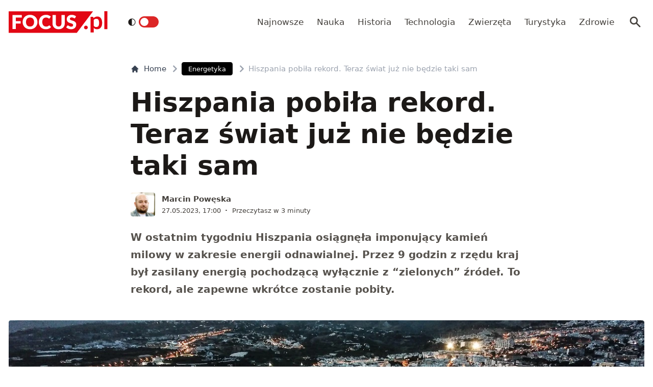

--- FILE ---
content_type: text/html; charset=utf-8
request_url: https://www.focus.pl/artykul/hiszpania-rekord-zasilania-energia-odnawialna
body_size: 15354
content:
<!DOCTYPE html><html prefix="og: http://ogp.me/ns#" lang="pl"><head><meta charSet="utf-8" data-next-head=""/><meta name="viewport" content="width=device-width, initial-scale=1, viewport-fit=cover" data-next-head=""/><title data-next-head="">Hiszpania pobiła rekord. Teraz świat już nie będzie taki sam</title><meta name="description" content="W ostatnim tygodniu Hiszpania osiągnęła imponujący kamień milowy w zakresie energii odnawialnej. Przez 9 godzin z rzędu kraj był zasilany energią pochodzącą" data-next-head=""/><meta property="article:publisher" content="https://www.facebook.com/MagazynFocus/" data-next-head=""/><meta name="robots" content="follow, index, noarchive, max-snippet:-1, max-video-preview:-1, max-image-preview:large" data-next-head=""/><link rel="canonical" href="https://www.focus.pl/artykul/hiszpania-rekord-zasilania-energia-odnawialna" data-next-head=""/><meta name="news_keywords" content="energetyka, technologia" data-next-head=""/><link rel="apple-touch-icon" sizes="180x180" href="/apple-touch-icon.png" data-next-head=""/><link rel="icon" type="image/png" sizes="32x32" href="/favicon-32x32.png" data-next-head=""/><link rel="icon" type="image/png" sizes="16x16" href="/favicon-16x16.png" data-next-head=""/><link rel="manifest" href="/site.webmanifest" data-next-head=""/><link rel="mask-icon" href="/safari-pinned-tab.svg" color="#e20714" data-next-head=""/><link rel="shortcut icon" href="/favicon.ico" data-next-head=""/><meta name="msapplication-TileColor" content="#e20714" data-next-head=""/><meta name="msapplication-config" content="/browserconfig.xml" data-next-head=""/><meta name="theme-color" content="#e20714" data-next-head=""/><meta name="facebook-domain-verification" content="xekgaqynk2y5k9avfmjg3c7499a8d3" data-next-head=""/><meta property="og:locale" content="pl_PL" data-next-head=""/><meta property="og:type" content="article" data-next-head=""/><meta property="og:title" content="Hiszpania pobiła rekord. Teraz świat już nie będzie taki sam" data-next-head=""/><meta property="og:description" content="W ostatnim tygodniu Hiszpania osiągnęła imponujący kamień milowy w zakresie energii odnawialnej. Przez 9 godzin z rzędu kraj był zasilany energią pochodzącą" data-next-head=""/><meta property="og:url" content="https://www.focus.pl/artykul/hiszpania-rekord-zasilania-energia-odnawialna" data-next-head=""/><meta property="og:site_name" content="Focus.pl" data-next-head=""/><meta property="article:publisher" content="https://facebook.com/MagazynFocus" data-next-head=""/><meta property="article:author" content="https://www.facebook.com/pulawski.s" data-next-head=""/><meta property="article:section" content="Energetyka" data-next-head=""/><meta property="fb:app_id" content="3107358939517563" data-next-head=""/><meta property="og:image" content="https://konto.focus.pl/uploads/2023/05/malaga-hiszpania.jpg" data-next-head=""/><meta property="og:image:secure_url" content="https://konto.focus.pl/uploads/2023/05/malaga-hiszpania.jpg" data-next-head=""/><meta property="og:image:width" content="1280" data-next-head=""/><meta property="og:image:height" content="960" data-next-head=""/><meta property="og:image:alt" content="Hiszpania" data-next-head=""/><meta property="og:image:type" content="image/jpeg" data-next-head=""/><meta property="article:published_time" content="2023-05-27T17:00:00+02:00" data-next-head=""/><meta name="twitter:card" content="summary_large_image" data-next-head=""/><meta name="twitter:title" content="Hiszpania pobiła rekord. Teraz świat już nie będzie taki sam" data-next-head=""/><meta name="twitter:description" content="W ostatnim tygodniu Hiszpania osiągnęła imponujący kamień milowy w zakresie energii odnawialnej. Przez 9 godzin z rzędu kraj był zasilany energią pochodzącą" data-next-head=""/><meta name="twitter:site" content="@focus_pl" data-next-head=""/><meta name="twitter:creator" content="@focus_pl" data-next-head=""/><meta name="twitter:image" content="https://konto.focus.pl/uploads/2023/05/malaga-hiszpania.jpg" data-next-head=""/><meta name="twitter:label1" content="Napisane przez" data-next-head=""/><meta name="twitter:data1" content="Marcin Powęska" data-next-head=""/><meta name="twitter:label2" content="Czas czytania" data-next-head=""/><meta name="twitter:data2" content="2 minuty" data-next-head=""/><link rel="preload" href="/fonts/woff2/Inter-Regular.woff2" as="font" type="font/woff2" crossorigin="anonymous"/><link rel="preload" href="/fonts/woff2/Inter-Medium.woff2" as="font" type="font/woff2" crossorigin="anonymous"/><link rel="preload" href="/fonts/woff2/Inter-SemiBold.woff2" as="font" type="font/woff2" crossorigin="anonymous"/><link rel="preload" href="/fonts/woff2/Inter-Bold.woff2" as="font" type="font/woff2" crossorigin="anonymous"/><link rel="dns-prefetch" href="https://cmp.optad360.io"/><link rel="dns-prefetch" href="https://get.optad360.io"/><link rel="dns-prefetch" href="https://www.googletagmanager.com"/><link rel="preconnect" href="https://konto.focus.pl"/><link data-next-font="" rel="preconnect" href="/" crossorigin="anonymous"/><link rel="preload" href="/_next/static/chunks/ad99b883ab1ecd0c.css" as="style"/><link rel="preload" href="/_next/static/chunks/477cc855cbce6858.css" as="style"/><script type="application/ld+json" data-next-head="">{"@context":"https://schema.org","@graph":[{"@type":"Organization","@id":"https://www.focus.pl/#organization","name":"Focus.pl","sameAs":["https://facebook.com/MagazynFocus","https://twitter.com/focus_pl","https://www.youtube.com/@magazynfocus","https://www.tiktok.com/@focus.pl","https://www.instagram.com/magazynfocus/"],"logo":{"@type":"ImageObject","@id":"https://www.focus.pl/#logo","url":"https://konto.focus.pl/uploads/2022/05/logo.5889da54-1.svg","contentUrl":"https://konto.focus.pl/uploads/2022/05/logo.5889da54-1.svg","caption":"Focus.pl","inLanguage":"pl-PL","width":"290","height":"94"}},{"@type":"WebSite","@id":"https://www.focus.pl/#website","url":"https://www.focus.pl","name":"Focus.pl","alternateName":"Magazyn Focus","publisher":{"@id":"https://www.focus.pl/#organization"},"inLanguage":"pl-PL"},{"@type":"ImageObject","@id":"https://konto.focus.pl/uploads/2023/05/malaga-hiszpania.jpg","url":"https://konto.focus.pl/uploads/2023/05/malaga-hiszpania.jpg","width":"1280","height":"960","inLanguage":"pl-PL"},{"@type":"BreadcrumbList","@id":"https://www.focus.pl/artykul/hiszpania-rekord-zasilania-energia-odnawialna#breadcrumb","itemListElement":[{"@type":"ListItem","position":"1","item":{"@id":"https://www.focus.pl","name":"Strona g\u0142\u00f3wna"}},{"@type":"ListItem","position":"2","item":{"@id":"https://www.focus.pl/kategoria/technologia","name":"Technologia"}},{"@type":"ListItem","position":"3","item":{"@id":"https://www.focus.pl/kategoria/technologia/energetyka","name":"Energetyka"}},{"@type":"ListItem","position":"4","item":{"@id":"https://www.focus.pl/artykul/hiszpania-rekord-zasilania-energia-odnawialna","name":"Hiszpania pobi\u0142a rekord. Teraz \u015bwiat ju\u017c nie b\u0119dzie taki sam"}}]},{"@type":"WebPage","@id":"https://www.focus.pl/artykul/hiszpania-rekord-zasilania-energia-odnawialna#webpage","url":"https://www.focus.pl/artykul/hiszpania-rekord-zasilania-energia-odnawialna","name":"Hiszpania pobi\u0142a rekord. Teraz \u015bwiat ju\u017c nie b\u0119dzie taki sam","datePublished":"2023-05-27T17:00:00+02:00","dateModified":"2023-05-27T17:00:00+02:00","isPartOf":{"@id":"https://www.focus.pl/#website"},"primaryImageOfPage":{"@id":"https://konto.focus.pl/uploads/2023/05/malaga-hiszpania.jpg"},"inLanguage":"pl-PL","breadcrumb":{"@id":"https://www.focus.pl/artykul/hiszpania-rekord-zasilania-energia-odnawialna#breadcrumb"}},{"@type":"Person","@id":"https://www.focus.pl/user/marcin-poweska","name":"Marcin Pow\u0119ska","description":"Biolog, redaktor naukowy Mi\u0119dzynarodowego Centrum Bada\u0144 Oka (ICTER), dziennikarz popularnonaukowy OKO.press i serwisu Cowzdrowiu.pl. Publikowa\u0142 na \u0142amach portalu Interia, w papierowych wydaniach magazyn\u00f3w \"Focus\", \"Wiedza i \u017bycie\" i \"\u015awiat Wiedzy\".","url":"https://www.focus.pl/user/marcin-poweska","image":{"@type":"ImageObject","@id":"https://secure.gravatar.com/avatar/3f8c6bb69a541c90c0d2bde7668968e90d89dfc1033fb4ff29ec6b2b8bdb0cb3?s=96&amp;d=mm&amp;r=g","url":"https://secure.gravatar.com/avatar/3f8c6bb69a541c90c0d2bde7668968e90d89dfc1033fb4ff29ec6b2b8bdb0cb3?s=96&amp;d=mm&amp;r=g","caption":"Marcin Pow\u0119ska","inLanguage":"pl-PL"},"worksFor":{"@id":"https://www.focus.pl/#organization"}},{"@type":"NewsArticle","headline":"Hiszpania pobi\u0142a rekord. Teraz \u015bwiat ju\u017c nie b\u0119dzie taki sam","keywords":"Hiszpania","datePublished":"2023-05-27T17:00:00+02:00","dateModified":"2023-05-27T17:00:00+02:00","articleSection":"Energetyka, Technologia","author":{"@id":"https://www.focus.pl/user/marcin-poweska","name":"Marcin Pow\u0119ska"},"publisher":{"@id":"https://www.focus.pl/#organization"},"description":"W ostatnim tygodniu Hiszpania osi\u0105gn\u0119\u0142a imponuj\u0105cy kamie\u0144 milowy w zakresie energii odnawialnej. Przez 9 godzin z rz\u0119du kraj by\u0142 zasilany energi\u0105 pochodz\u0105c\u0105","copyrightYear":"2023","copyrightHolder":{"@id":"https://www.focus.pl/#organization"},"name":"Hiszpania pobi\u0142a rekord. Teraz \u015bwiat ju\u017c nie b\u0119dzie taki sam","@id":"https://www.focus.pl/artykul/hiszpania-rekord-zasilania-energia-odnawialna#richSnippet","isPartOf":{"@id":"https://www.focus.pl/artykul/hiszpania-rekord-zasilania-energia-odnawialna#webpage"},"image":{"@id":"https://konto.focus.pl/uploads/2023/05/malaga-hiszpania.jpg"},"inLanguage":"pl-PL","mainEntityOfPage":{"@id":"https://www.focus.pl/artykul/hiszpania-rekord-zasilania-energia-odnawialna#webpage"}}]}</script><link rel="preload" as="image" imageSrcSet="/_next/image?url=https%3A%2F%2Fkonto.focus.pl%2Fwp-content%2Fuploads%2F2022%2F06%2F281304910-371515401623709-2919354311998713416-n-1.jpeg&amp;w=640&amp;q=85 1x, /_next/image?url=https%3A%2F%2Fkonto.focus.pl%2Fwp-content%2Fuploads%2F2022%2F06%2F281304910-371515401623709-2919354311998713416-n-1.jpeg&amp;w=1080&amp;q=85 2x" data-next-head=""/><link rel="stylesheet" href="/_next/static/chunks/ad99b883ab1ecd0c.css" data-n-g=""/><link rel="stylesheet" href="/_next/static/chunks/477cc855cbce6858.css" data-n-g=""/><noscript data-n-css=""></noscript><script defer="" src="/_next/static/chunks/addc45f0bdf13757.js"></script><script defer="" src="/_next/static/chunks/5054f24c204ec639.js"></script><script defer="" src="/_next/static/chunks/2669dffb0431daab.js"></script><script defer="" src="/_next/static/chunks/424534b2bfec4a1a.js"></script><script defer="" src="/_next/static/chunks/edec1c79c4c02ed3.js"></script><script defer="" src="/_next/static/chunks/03023d098754218b.js"></script><script defer="" src="/_next/static/chunks/83ed9c03b2b0e716.js"></script><script defer="" src="/_next/static/chunks/b6676b043d61de11.js"></script><script defer="" src="/_next/static/chunks/cb22dd0f18a6362c.js"></script><script defer="" src="/_next/static/chunks/3f4e9bc04bf2bec8.js"></script><script defer="" src="/_next/static/chunks/afc992662b05c03a.js"></script><script defer="" src="/_next/static/chunks/15bdd0c04c736845.js"></script><script defer="" src="/_next/static/chunks/9e3acb808b37a046.js"></script><script defer="" src="/_next/static/chunks/0413fb301ccebf7f.js"></script><script defer="" src="/_next/static/chunks/62c71bd89325cb65.js"></script><script defer="" src="/_next/static/chunks/6f30294026edaef5.js"></script><script defer="" src="/_next/static/chunks/b546a3f0beea8b7a.js"></script><script src="/_next/static/chunks/c35b248442ec0c5c.js" defer=""></script><script src="/_next/static/chunks/704908f174191984.js" defer=""></script><script src="/_next/static/chunks/6c52306cfe643bc4.js" defer=""></script><script src="/_next/static/chunks/2872a5d6c8b836de.js" defer=""></script><script src="/_next/static/chunks/turbopack-f6e36ea89252c185.js" defer=""></script><script src="/_next/static/chunks/d66c0d8c6a444a15.js" defer=""></script><script src="/_next/static/chunks/848051784d39bba4.js" defer=""></script><script src="/_next/static/chunks/855a3893d3d5a70f.js" defer=""></script><script src="/_next/static/chunks/cf3b64ccae0c9f57.js" defer=""></script><script src="/_next/static/chunks/turbopack-72cbb0cab8f55348.js" defer=""></script><script src="/_next/static/JOp2zZmSFMCUwfkbO8I8i/_ssgManifest.js" defer=""></script><script src="/_next/static/JOp2zZmSFMCUwfkbO8I8i/_buildManifest.js" defer=""></script></head><body class="bg-white dark:bg-neutral-900 main-body"><link rel="preload" as="image" imageSrcSet="/_next/image?url=https%3A%2F%2Fkonto.focus.pl%2Fwp-content%2Fuploads%2F2022%2F06%2F281304910-371515401623709-2919354311998713416-n-1.jpeg&amp;w=640&amp;q=85 1x, /_next/image?url=https%3A%2F%2Fkonto.focus.pl%2Fwp-content%2Fuploads%2F2022%2F06%2F281304910-371515401623709-2919354311998713416-n-1.jpeg&amp;w=1080&amp;q=85 2x"/><div id="__next"><div><script>((e,i,s,u,m,a,l,h)=>{let d=document.documentElement,w=["light","dark"];function p(n){(Array.isArray(e)?e:[e]).forEach(y=>{let k=y==="class",S=k&&a?m.map(f=>a[f]||f):m;k?(d.classList.remove(...S),d.classList.add(a&&a[n]?a[n]:n)):d.setAttribute(y,n)}),R(n)}function R(n){h&&w.includes(n)&&(d.style.colorScheme=n)}function c(){return window.matchMedia("(prefers-color-scheme: dark)").matches?"dark":"light"}if(u)p(u);else try{let n=localStorage.getItem(i)||s,y=l&&n==="system"?c():n;p(y)}catch(n){}})("class","theme","system",null,["light","dark"],null,true,false)</script><div class="bg-white text-base dark:bg-neutral-900 text-neutral-900 dark:text-neutral-200"><div class="fc-Header sticky top-0 w-full left-0 right-0 z-40 transition-all"><div class="bg-white dark:bg-neutral-900 border-b border-neutral-200 dark:border-b dark:border-neutral-700 menubg !border-transparent"><div class="fc-MainNav1 relative z-10"><div class="container py-2 sm:py-5 relative flex justify-between items-center space-x-4 xl:space-x-8"><div class="flex justify-start flex-grow items-center overflow-hidden xl:overflow-visible xl:gap-0"><a class="md:hidden mr-4 flex items-center gap-1 px-2 py-1 rounded bg-gray-100 dark:bg-gray-800 hover:bg-gray-200 dark:hover:bg-gray-700 transition-colors duration-200 text-xs text-gray-600 dark:text-gray-300" href="/"><svg class="w-3 h-3" fill="currentColor" viewBox="0 0 20 20" xmlns="http://www.w3.org/2000/svg"><path fill-rule="evenodd" d="M12.707 5.293a1 1 0 010 1.414L9.414 10l3.293 3.293a1 1 0 01-1.414 1.414l-4-4a1 1 0 010-1.414l4-4a1 1 0 011.414 0z" clip-rule="evenodd"></path></svg><span>powrót</span></a><a class="ttfc-logo inline-block text-primary-6000 h-6 md:h-10" href="/"><svg height="100%" viewBox="0 0 340 76" version="1.1" xmlns="http://www.w3.org/2000/svg"><g id="focus-nowe-logo-1-"><g id="Page-1"><path id="Fill-1" d="M0,0.599l0,74.593l234.047,0l55.719,-74.593l-289.766,0Z" fill="#e20714"></path><g id="Group-6"><path id="Fill-2" d="M24.555,21.899l20.735,-0l0,-8.722l-32.198,-0l0,48.878l11.463,0l0,-19.021l16.79,-0l-0,-8.756l-16.79,0l0,-12.379Zm62.689,15.7c0,2.439 -0.314,4.625 -0.944,6.559c-0.629,1.934 -1.534,3.572 -2.714,4.915c-1.18,1.341 -2.624,2.365 -4.332,3.07c-1.709,0.705 -3.652,1.056 -5.833,1.056c-2.202,-0 -4.163,-0.351 -5.883,-1.056c-1.718,-0.705 -3.169,-1.729 -4.349,-3.07c-1.18,-1.343 -2.085,-2.981 -2.714,-4.915c-0.629,-1.934 -0.944,-4.12 -0.944,-6.559c0,-2.415 0.315,-4.59 0.944,-6.525c0.629,-1.934 1.534,-3.572 2.714,-4.915c1.18,-1.342 2.631,-2.37 4.349,-3.086c1.72,-0.715 3.681,-1.073 5.883,-1.073c2.181,-0 4.124,0.358 5.833,1.073c1.708,0.716 3.152,1.744 4.332,3.086c1.18,1.343 2.085,2.981 2.714,4.915c0.63,1.935 0.944,4.11 0.944,6.525Zm9.829,9.863c1.223,-3.04 1.837,-6.329 1.837,-9.863c-0,-3.511 -0.614,-6.788 -1.837,-9.829c-1.226,-3.042 -2.951,-5.681 -5.176,-7.918c-2.225,-2.235 -4.905,-3.997 -8.041,-5.283c-3.136,-1.286 -6.614,-1.929 -10.435,-1.929c-3.821,-0 -7.305,0.637 -10.451,1.912c-3.147,1.274 -5.839,3.031 -8.075,5.267c-2.236,2.236 -3.967,4.876 -5.191,7.917c-1.225,3.043 -1.837,6.33 -1.837,9.863c-0,3.534 0.612,6.823 1.837,9.863c1.224,3.042 2.955,5.687 5.191,7.934c2.236,2.249 4.928,4.01 8.075,5.284c3.146,1.275 6.63,1.912 10.451,1.912c3.821,0 7.299,-0.637 10.435,-1.912c3.136,-1.274 5.816,-3.035 8.041,-5.284c2.225,-2.247 3.95,-4.892 5.176,-7.934Zm19.257,-3.186c-0.686,-1.946 -1.029,-4.171 -1.029,-6.677c0,-2.482 0.31,-4.691 0.927,-6.625c0.619,-1.935 1.495,-3.568 2.63,-4.898c1.134,-1.331 2.484,-2.343 4.046,-3.036c1.562,-0.694 3.287,-1.04 5.176,-1.04c1.191,-0 2.23,0.089 3.118,0.268c0.888,0.179 1.663,0.398 2.326,0.654c0.663,0.258 1.236,0.537 1.72,0.839c0.482,0.301 0.927,0.582 1.331,0.838c0.405,0.258 0.787,0.476 1.147,0.654c0.359,0.18 0.741,0.268 1.146,0.268c0.606,0 1.079,-0.127 1.416,-0.385c0.337,-0.257 0.629,-0.542 0.876,-0.855l3.576,-5.399c-0.857,-0.839 -1.824,-1.623 -2.901,-2.351c-1.192,-0.804 -2.496,-1.493 -3.912,-2.063c-1.416,-0.571 -2.938,-1.017 -4.567,-1.342c-1.63,-0.323 -3.367,-0.486 -5.21,-0.486c-3.619,-0 -6.933,0.614 -9.945,1.845c-3.013,1.23 -5.596,2.952 -7.754,5.167c-2.158,2.213 -3.833,4.847 -5.024,7.9c-1.192,3.052 -1.787,6.402 -1.787,10.047c-0,3.58 0.551,6.894 1.652,9.947c1.101,3.053 2.681,5.692 4.738,7.918c2.056,2.226 4.562,3.97 7.518,5.234c2.954,1.263 6.298,1.894 10.03,1.894c4.067,0 7.59,-0.653 10.569,-1.963c2.977,-1.308 5.455,-3.247 7.434,-5.819l-4.518,-4.731c-0.248,-0.246 -0.506,-0.419 -0.775,-0.52c-0.27,-0.101 -0.539,-0.151 -0.81,-0.151c-0.336,-0 -0.663,0.073 -0.977,0.218c-0.315,0.147 -0.606,0.33 -0.877,0.554c-0.674,0.603 -1.336,1.101 -1.989,1.493c-0.652,0.391 -1.348,0.704 -2.09,0.939c-0.742,0.236 -1.54,0.403 -2.394,0.504c-0.854,0.1 -1.798,0.151 -2.832,0.151c-1.798,-0 -3.484,-0.347 -5.057,-1.04c-1.573,-0.694 -2.95,-1.705 -4.13,-3.037c-1.18,-1.331 -2.113,-2.969 -2.798,-4.914Zm74.967,6.105c0.978,-2.504 1.466,-5.255 1.466,-8.253l0,-28.951l-11.395,-0l-0,28.951c-0,1.722 -0.219,3.26 -0.657,4.614c-0.439,1.353 -1.075,2.498 -1.905,3.438c-0.831,0.939 -1.849,1.66 -3.052,2.164c-1.202,0.504 -2.568,0.755 -4.095,0.755c-1.529,-0 -2.894,-0.251 -4.097,-0.755c-1.202,-0.504 -2.22,-1.23 -3.051,-2.181c-0.832,-0.95 -1.467,-2.102 -1.905,-3.455c-0.438,-1.353 -0.658,-2.89 -0.658,-4.613l0,-28.918l-11.395,-0l-0,28.951c-0,2.998 0.484,5.749 1.45,8.253c0.966,2.506 2.36,4.663 4.181,6.475c1.82,1.811 4.034,3.221 6.641,4.227c2.608,1.007 5.552,1.509 8.834,1.509c3.258,0 6.191,-0.502 8.799,-1.509c2.607,-1.006 4.821,-2.416 6.642,-4.227c1.82,-1.812 3.219,-3.969 4.197,-6.475Zm37.284,-27.275l2.832,-5.267c-0.877,-0.804 -1.871,-1.525 -2.984,-2.163c-1.113,-0.638 -2.31,-1.185 -3.591,-1.644c-1.281,-0.458 -2.635,-0.805 -4.062,-1.04c-1.428,-0.234 -2.895,-0.352 -4.4,-0.352c-2.697,-0 -5.09,0.407 -7.181,1.224c-2.09,0.817 -3.856,1.908 -5.293,3.271c-1.439,1.364 -2.529,2.919 -3.271,4.663c-0.742,1.745 -1.112,3.534 -1.112,5.368c-0,2.28 0.314,4.2 0.943,5.754c0.63,1.555 1.455,2.851 2.478,3.891c1.023,1.04 2.186,1.879 3.49,2.516c1.303,0.637 2.64,1.174 4.012,1.61c1.37,0.437 2.708,0.834 4.012,1.191c1.303,0.359 2.466,0.771 3.49,1.242c1.022,0.47 1.848,1.062 2.478,1.778c0.629,0.715 0.943,1.644 0.943,2.784c0,1.969 -0.573,3.405 -1.718,4.31c-1.147,0.907 -2.754,1.36 -4.822,1.36c-1.528,-0 -2.854,-0.213 -3.979,-0.638c-1.123,-0.424 -2.118,-0.894 -2.983,-1.409c-0.865,-0.513 -1.641,-0.983 -2.326,-1.408c-0.687,-0.425 -1.366,-0.638 -2.04,-0.638c-0.518,-0 -0.995,0.129 -1.433,0.385c-0.438,0.258 -0.792,0.576 -1.062,0.956l-3.371,5.302c0.966,0.961 2.101,1.833 3.405,2.616c1.303,0.784 2.697,1.459 4.181,2.03c1.483,0.57 3.017,1.012 4.602,1.325c1.584,0.314 3.14,0.469 4.669,0.469c2.786,0 5.277,-0.419 7.468,-1.258c2.19,-0.838 4.034,-1.989 5.529,-3.455c1.494,-1.465 2.635,-3.181 3.422,-5.149c0.786,-1.968 1.179,-4.082 1.179,-6.341c0,-2.036 -0.314,-3.774 -0.943,-5.217c-0.63,-1.442 -1.456,-2.667 -2.478,-3.674c-1.024,-1.006 -2.192,-1.833 -3.507,-2.481c-1.315,-0.65 -2.658,-1.214 -4.029,-1.695c-1.371,-0.481 -2.714,-0.917 -4.029,-1.308c-1.315,-0.392 -2.483,-0.823 -3.505,-1.292c-1.023,-0.47 -1.849,-1.029 -2.478,-1.677c-0.631,-0.649 -0.945,-1.464 -0.945,-2.45c-0,-1.542 0.523,-2.767 1.569,-3.673c1.044,-0.905 2.634,-1.358 4.77,-1.358c1.236,-0 2.337,0.162 3.303,0.486c0.967,0.324 1.827,0.687 2.58,1.09c0.753,0.403 1.427,0.767 2.023,1.09c0.595,0.325 1.152,0.487 1.668,0.487c0.585,-0 1.063,-0.134 1.434,-0.403c0.37,-0.268 0.725,-0.671 1.062,-1.208Z" fill="#fefefe"></path><path id="Fill-4" d="M328.591,62.086l10.746,-0l-0,-62.086l-10.746,-0l-0,62.086Zm-11.82,-5.86c2.987,-3.945 4.329,-8.755 4.329,-15.863c-0,-6.234 -1.345,-12.163 -4.509,-16.24c-2.99,-3.854 -6.769,-5.677 -11.373,-5.677c-3.057,-0 -5.147,0.495 -7.721,1.567c-2.333,0.972 -4.31,2.106 -6.007,3.812l-0.637,-2.263c-0.42,-1.255 -1.617,-2.321 -3.173,-2.321l-6.255,-0l0,54.517l10.611,-0l0,-16.131c1.241,1.422 3.123,3.013 4.802,3.752c1.556,0.685 4.367,1.22 6.884,1.22c5.953,0 9.927,-2.249 13.049,-6.373Zm-6.165,-17.034c0.149,4.467 -0.3,9.827 -2.334,12.448c-2.19,2.819 -5.448,3.278 -7.87,3.278c-1.434,0 -3.077,-0.255 -4.551,-1.015c-1.677,-0.863 -3.083,-2.286 -3.815,-3.96l0,-19.426c1.345,-1.644 2.616,-2.546 4.264,-3.276c0.986,-0.437 2.794,-0.943 4.829,-0.943c1.665,-0 3.342,0.33 4.988,1.309c3.665,2.175 4.334,6.962 4.489,11.585Zm-39.413,19.763c0.337,-0.767 0.505,-1.596 0.505,-2.489c0,-0.864 -0.168,-1.686 -0.505,-2.468c-0.335,-0.781 -0.791,-1.45 -1.366,-2.008c-0.574,-0.556 -1.247,-1.003 -2.016,-1.338c-0.772,-0.334 -1.605,-0.501 -2.502,-0.501c-0.897,-0 -1.737,0.167 -2.522,0.501c-0.784,0.335 -1.457,0.782 -2.018,1.338c-0.56,0.558 -1.002,1.227 -1.324,2.008c-0.322,0.782 -0.483,1.604 -0.483,2.468c-0,0.893 0.161,1.722 0.483,2.489c0.322,0.767 0.764,1.429 1.324,1.987c0.561,0.557 1.234,0.997 2.018,1.317c0.785,0.32 1.625,0.481 2.522,0.481c0.897,0 1.73,-0.161 2.502,-0.481c0.769,-0.32 1.442,-0.76 2.016,-1.317c0.575,-0.558 1.031,-1.22 1.366,-1.987Z" fill="#e20714"></path></g></g></g></svg></a><div class="items-center hidden xs:hidden sm:hidden xl:flex space-x-1 !ml-9"></div><ul class="fc-Navigation !ml-auto hidden lg:flex flex-nowrap xl:flex-wrap lg:items-center pl-0 lg:space-x-1 relative overflow-hidden wrapper__scroll-mask"><li class="menu-item"><a class="inline-flex items-center text-sm xl:text-base text-neutral-700 dark:text-neutral-300 py-2 px-2 xl:px-2.5 rounded hover:text-neutral-900 hover:bg-neutral-100 dark:hover:bg-neutral-800 dark:hover:text-neutral-200" href="/najnowsze">Najnowsze</a></li><li class="menu-item"><a class="inline-flex items-center text-sm xl:text-base text-neutral-700 dark:text-neutral-300 py-2 px-2 xl:px-2.5 rounded hover:text-neutral-900 hover:bg-neutral-100 dark:hover:bg-neutral-800 dark:hover:text-neutral-200" href="/kategoria/nauka">Nauka</a></li><li class="menu-item"><a class="inline-flex items-center text-sm xl:text-base text-neutral-700 dark:text-neutral-300 py-2 px-2 xl:px-2.5 rounded hover:text-neutral-900 hover:bg-neutral-100 dark:hover:bg-neutral-800 dark:hover:text-neutral-200" href="/kategoria/historia">Historia</a></li><li class="menu-item"><a class="inline-flex items-center text-sm xl:text-base text-neutral-700 dark:text-neutral-300 py-2 px-2 xl:px-2.5 rounded hover:text-neutral-900 hover:bg-neutral-100 dark:hover:bg-neutral-800 dark:hover:text-neutral-200" href="/kategoria/technologia">Technologia</a></li><li class="menu-item"><a class="inline-flex items-center text-sm xl:text-base text-neutral-700 dark:text-neutral-300 py-2 px-2 xl:px-2.5 rounded hover:text-neutral-900 hover:bg-neutral-100 dark:hover:bg-neutral-800 dark:hover:text-neutral-200" href="/kategoria/nauka/zwierzeta">Zwierzęta</a></li><li class="menu-item"><a class="inline-flex items-center text-sm xl:text-base text-neutral-700 dark:text-neutral-300 py-2 px-2 xl:px-2.5 rounded hover:text-neutral-900 hover:bg-neutral-100 dark:hover:bg-neutral-800 dark:hover:text-neutral-200" href="/kategoria/turystyka">Turystyka</a></li><li class="menu-item"><a class="inline-flex items-center text-sm xl:text-base text-neutral-700 dark:text-neutral-300 py-2 px-2 xl:px-2.5 rounded hover:text-neutral-900 hover:bg-neutral-100 dark:hover:bg-neutral-800 dark:hover:text-neutral-200" href="/kategoria/zdrowie">Zdrowie</a></li></ul></div><div class="flex-shrink-0 flex items-center justify-end text-neutral-700 dark:text-neutral-100 space-x-1 !ml-3"><div class="items-center flex space-x-1"><div class="" data-headlessui-state=""><button class="text-2xl md:text-[28px] w-8 h-8 rounded text-neutral-700 dark:text-neutral-300 hover:bg-neutral-100 dark:hover:bg-neutral-800 focus:outline-none flex items-center justify-center" type="button" aria-expanded="false" data-headlessui-state=""><svg class="w-6 h-6 text-neutral-700 dark:text-neutral-300 focus:outline-none" fill="currentColor" viewBox="0 0 20 20" xmlns="http://www.w3.org/2000/svg"><path fill-rule="evenodd" d="M8 4a4 4 0 100 8 4 4 0 000-8zM2 8a6 6 0 1110.89 3.476l4.817 4.817a1 1 0 01-1.414 1.414l-4.816-4.816A6 6 0 012 8z" clip-rule="evenodd"></path></svg></button></div><span hidden="" style="position:fixed;top:1px;left:1px;width:1px;height:0;padding:0;margin:-1px;overflow:hidden;clip:rect(0, 0, 0, 0);white-space:nowrap;border-width:0;display:none"></span></div><div class="flex items-center xl:hidden"><button class="p-1 rounded text-neutral-700 dark:text-neutral-300 focus:outline-none flex items-center justify-center"><svg xmlns="http://www.w3.org/2000/svg" class="h-7 w-7" viewBox="0 0 20 20" fill="currentColor"><path fill-rule="evenodd" d="M3 5a1 1 0 011-1h12a1 1 0 110 2H4a1 1 0 01-1-1zM3 10a1 1 0 011-1h12a1 1 0 110 2H4a1 1 0 01-1-1zM3 15a1 1 0 011-1h12a1 1 0 110 2H4a1 1 0 01-1-1z" clip-rule="evenodd"></path></svg></button><span hidden="" style="position:fixed;top:1px;left:1px;width:1px;height:0;padding:0;margin:-1px;overflow:hidden;clip:rect(0, 0, 0, 0);white-space:nowrap;border-width:0;display:none"></span></div></div></div></div></div></div><main class="overflow-hidden"><article class="fc-PageSingle PageSingle-1 py-4 md:py-8 container" data-fc-id="PageSingle"><div class=" relative "><header class="mx-auto max-w-screen-md mb-8 sm:mb-10"><div class="fc-SingleHeader "><div class="space-y-5"><nav class="flex" aria-label="Breadcrumb"><ol class="inline-flex items-center space-x-1 "><li class="inline-flex items-center"><a class="inline-flex items-center text-sm font-medium text-gray-700 hover:text-gray-900 dark:text-gray-400 dark:hover:text-white" href="/"><svg class="mr-2 w-4 h-4" fill="currentColor" viewBox="0 0 20 20" xmlns="http://www.w3.org/2000/svg"><path d="M10.707 2.293a1 1 0 00-1.414 0l-7 7a1 1 0 001.414 1.414L4 10.414V17a1 1 0 001 1h2a1 1 0 001-1v-2a1 1 0 011-1h2a1 1 0 011 1v2a1 1 0 001 1h2a1 1 0 001-1v-6.586l.293.293a1 1 0 001.414-1.414l-7-7z"></path></svg>Home</a></li><li><div class="flex items-center"><svg class="w-6 h-6 text-gray-400" fill="currentColor" viewBox="0 0 20 20" xmlns="http://www.w3.org/2000/svg"><path d="M7.293 14.707a1 1 0 010-1.414L10.586 10 7.293 6.707a1 1 0 011.414-1.414l4 4a1 1 0 010 1.414l-4 4a1 1 0 01-1.414 0z"></path></svg><div class="fc-CategoryBadgeList flex space-x-2 flex-nowrap" data-fc-id="CategoryBadgeList"><a class="transition-colors hover:text-white duration-300 fc-Badge relative inline-flex px-2.5 py-1 rounded font-medium text-xs !px-3  whitespace-nowrap text-white bg-black dark:bg-neutral-300 dark:text-black hover:bg-red-600" href="/kategoria/technologia/energetyka">Energetyka</a></div></div></li><li aria-current="page"><div class="flex items-center"><span><svg class="w-6 h-6 text-gray-400" fill="currentColor" viewBox="0 0 20 20" xmlns="http://www.w3.org/2000/svg"><path d="M7.293 14.707a1 1 0 010-1.414L10.586 10 7.293 6.707a1 1 0 011.414-1.414l4 4a1 1 0 010 1.414l-4 4a1 1 0 01-1.414 0z"></path></svg></span><span class="text-sm font-medium text-gray-400 dark:text-gray-500 line-clamp-1">Hiszpania pobiła rekord. Teraz świat już nie będzie taki sam</span></div></li></ol></nav><h1 class=" text-neutral-900 font-semibold text-3xl md:text-4xl md:!leading-[120%] lg:text-5xl dark:text-neutral-100 max-w-4xl entry-title title" title="Hiszpania pobiła rekord. Teraz świat już nie będzie taki sam">Hiszpania pobiła rekord. Teraz świat już nie będzie taki sam</h1><div class="flex sm:flex-row justify-between sm:items-end space-y-5 sm:space-y-0 sm:space-x-5 flex-wrap line-clamp-1"><div class="fc-PostMeta2 flex items-center flex-wrap text-neutral-700 text-left dark:text-neutral-200 text-sm leading-none flex-shrink-0" data-fc-id="PostMeta2"><div class="" data-headlessui-state=""><button class="focus:outline-none" type="button" aria-expanded="false" data-headlessui-state=""><div class="flex -space-x-4"><div class="wil-avatar relative flex-shrink-0 inline-flex items-center justify-center overflow-hidden text-neutral-100 uppercase font-semibold shadow-inner rounded shadow-inner h-10 w-10 sm:h-11 sm:w-11 text-xl ring ring-white dark:ring-neutral-900"><img alt="Marcin Powęska" width="400" height="200" decoding="async" data-nimg="1" class="relative inset-0 w-full h-full object-cover z-10 transition duration-700 ease-in-out blur-none" style="color:transparent" srcSet="/_next/image?url=https%3A%2F%2Fkonto.focus.pl%2Fwp-content%2Fuploads%2F2022%2F06%2F281304910-371515401623709-2919354311998713416-n-1.jpeg&amp;w=640&amp;q=85 1x, /_next/image?url=https%3A%2F%2Fkonto.focus.pl%2Fwp-content%2Fuploads%2F2022%2F06%2F281304910-371515401623709-2919354311998713416-n-1.jpeg&amp;w=1080&amp;q=85 2x" src="/_next/image?url=https%3A%2F%2Fkonto.focus.pl%2Fwp-content%2Fuploads%2F2022%2F06%2F281304910-371515401623709-2919354311998713416-n-1.jpeg&amp;w=1080&amp;q=85"/><span class="wil-avatar__name absolute">M</span></div></div></button></div><span hidden="" style="position:fixed;top:1px;left:1px;width:1px;height:0;padding:0;margin:-1px;overflow:hidden;clip:rect(0, 0, 0, 0);white-space:nowrap;border-width:0;display:none"></span><div class="ml-3"><div class="flex items-center"><a class="block font-semibold" href="/user/marcin-poweska">Marcin Powęska</a></div><div class="text-xs mt-[6px] items-center flex"><time dateTime="2023-05-27T17:00:00+00:00" itemProp="datePublished" class="text-neutral-700 dark:text-neutral-300">27.05.2023, 17:00</time><span class="mx-2 font-semibold">·</span><span class="text-neutral-700 dark:text-neutral-300">Przeczytasz w <!-- -->3<!-- --> <!-- -->minuty</span></div></div></div></div><span class="block text-neutral-6000 font-semibold prose-md !max-w-screen-md lg:prose-lg mx-auto dark:prose-dark prose-li:my-0">W ostatnim tygodniu Hiszpania osiągnęła imponujący kamień milowy w zakresie energii odnawialnej. Przez 9 godzin z rzędu kraj był zasilany energią pochodzącą wyłącznie z &#8220;zielonych&#8221; źródeł. To rekord, ale zapewne wkrótce zostanie pobity.</span></div></div></header><figure class="relative mb-8"><img alt="Malaga w Hiszpanii &amp;#8211; zdjęcie poglądowe /Fot. Pixabay
" loading="lazy" width="1280" height="960" decoding="async" data-nimg="1" class="object-cover max-h-[600px] w-full rounded transition duration-700 ease-in-out blur-none" style="color:transparent" srcSet="/_next/image?url=https%3A%2F%2Fkonto.focus.pl%2Fwp-content%2Fuploads%2F2023%2F05%2Fmalaga-hiszpania.jpg&amp;w=1920&amp;q=90 1x" src="/_next/image?url=https%3A%2F%2Fkonto.focus.pl%2Fwp-content%2Fuploads%2F2023%2F05%2Fmalaga-hiszpania.jpg&amp;w=1920&amp;q=90"/><figcaption class="text-right pt-2 text-sm text-gray-500 dark:text-gray-400 px-2 line-clamp-3"><p>Malaga w Hiszpanii &#8211; zdjęcie poglądowe /Fot. Pixabay</p>
</figcaption></figure></div><div class="fc-SingleContent space-y-8"><div id="single-entry-content" class="prose prose-md !max-w-screen-md lg:prose-lg mx-auto dark:prose-dark lg:prose-li:my-1 prose-li:marker:text-primary-500 sm:prose-li:marker:text-primary-500 prose-figcaption:!text-sm prose-figcaption:text-right prose-figcaption:px-2 prose-figcaption:!mt-2 prose-figcaption:line-clamp-3">




<!-- -->



<p>Wiele mówi się o tym, że odnawialne źródła energii to szansa na lepszą przyszłość ludzkości, ale muszą stać za tym konkretne liczby. Raport opublikowany na łamach gazety <em><a href="https://english.elpais.com/spain/2023-05-19/the-nine-hours-in-which-spain-made-the-100-renewable-dream-a-reality.html" target="_blank">El País</a></em> ujawnił, że energia generowana przez panele słoneczne, turbiny wiatrowe i energię wodną była w stanie zasilać kontynentalną część Hiszpanii od 10:00 do 19:00 czasu lokalnego we wtorek, 16 maja. To kamień milowy, który osiągano wcześniej, ale nigdy przez tak długi okres. Potwierdzają to dane przesłane przez państwowego dostawcę energii elektrycznej Red Eléctrica de España (REE).</p><div class=" min-h-[370px] mb-[20px] cbad"><ins class="staticpubads89354" data-sizes-desktop="video" data-sizes-mobile="video" data-slot="1"></ins></div>



<h2 class="fc-block-heading">Hiszpania wzorem dla innych krajów</h2>



<p>Osiągnięcie spektakularnego rekordu nie byłoby możliwe, gdyby nie niedawny wzrost całkowitej mocy wytwórczej kraju zarówno technologii wiatrowych, jak i słonecznych. Warto także zaznaczyć, że 16 maja wystąpiły szczególnie korzystne warunki pogodowe – było słonecznie i wietrznie w większości Hiszpanii, co oznacza, że instalacje działały z maksymalną wydajnością.</p>



<p><strong>Czytaj też:</strong> <a href="https://www.focus.pl/artykul/tandemowe-ogniwo-sloneczne-krzem-perowskity">Tandemowe ogniwo łączy krzem i perowskity. Kontroluje światło tak, by wykorzystywać je wyjątkowo efektywnie</a></p>



<p>Fakt, że przez większość wtorku zielone elektrownie wytwarzały więcej energii elektrycznej niż wynosiło zapotrzebowanie firm i gospodarstw domowych w kontynentalnej części Hiszpanii (na archipelagach Balearów i Wysp Kanaryjskich produkcja energii ze źródeł kopalnych jest zawsze większa), nie oznacza, że elektrownie jądrowe, gazowe i węglowe miały wolne. Po porostu w tym przedziale czasowym energia pochodząca z odnawialnych źródeł była wystarczająca, by zaspokoić krajowe potrzeby.</p><div class=" min-h-[370px] mb-[20px] cbad"><ins class="staticpubads89354 min-h-[370px] mb-[20px]" data-sizes-desktop="728x90,750x100,750x200,750x300" data-sizes-mobile="300x250,336x280,360x300" data-slot="2"></ins></div>



<p>Prof. Natalia Fabra z Uniwersytetu Karola III w Madrycie i autorka hiszpańskiej propozycji reformy europejskiego rynku energii elektrycznej mówi:</p>



<blockquote class="fc-block-quote is-layout-flow fc-block-quote-is-layout-flow">
<span>Z tego, co wydarzyło się we wtorek, można wyciągnąć wiele wniosków: znaczenie połączeń międzysystemowych, ponieważ przy tych, którymi dysponujemy obecnie, nie można wykorzystać nadwyżek produkcji; znaczenie magazynowania; potrzebę przyspieszenia elektryfikacji, która pozostaje daleko w tyle; oraz potrzebę przeniesienia popytu na środkowe godziny dnia, czyli wtedy, gdy odnawialne źródła energii wytwarzają więcej.</span>
</blockquote>



<p>Trzeba wspomnieć, że kamień milowy w postaci 100-procentowej zielonej energii elektrycznej zbiegł się w czasie z tymczasową nieaktywnością trzech z siedmiu hiszpańskich reaktorów jądrowych: dwóch w celu uzupełnienia paliwa i jednego z powodu tymczasowej “anomalii elektrycznej”. To sprawia, że zielone elektrownie miały po prostu przestrzeń do pobicia rekordu.</p><div class=" min-h-[370px] mb-[20px] cbad"><ins class="staticpubads89354 min-h-[370px] mb-[20px]" data-sizes-desktop="728x90,750x100,750x200,750x300" data-sizes-mobile="300x250,336x280,360x300" data-slot="3"></ins></div>



<p><strong>Czytaj też:</strong> <a href="https://www.focus.pl/artykul/informacje-kwantowe-przeslane-na-kilkadziesiat-kilometrow">Przesłali informacje kwantowe na 50 kilometrów. Teraz pójdą o krok dalej</a></p>



<p>Wzrost produkcji energii odnawialnej stanowi bodziec dla globalnych wysiłków na rzecz walki ze zmianami klimatycznymi. Hiszpania jest najbardziej zagrożonym pustynnieniem do 2050 r. krajem w Europie, wynika z badań przeprowadzonych przez naukowców z ETH Zurich i Crowther Lab. Hiszpania również doświadczyła najgorętszego kwietnia w historii, a badanie przeprowadzone przez inicjatywę World Weather Attribution wskazuje, że nie doszłoby tego bez zmian klimatu.</p>
</div><div class="flex max-w-screen-md mx-auto items-center space-y-5 sm:space-y-0 sm:space-x-5"><div class="flex items-center w-full"><div class="fc-SocialsShare flex gap-[10px] flex-wrap w-full" data-fc-id="SocialsShare"><a class="fc-Button relative h-auto inline-flex items-center justify-center transition-colors  rounded text-sm sm:text-base font-medium px-4 py-2 sm:px-6  ttfc-ButtonPrimary bg-primary-6000 hover:bg-primary-700 disabled:bg-opacity-70 !bg-facebook hover:!bg-facebook/90 text-neutral-50 grow w-full sm:w-auto flex justify-between flex-row-reverse focus:ring-0 focus:outline-none focus:ring-2 focus:ring-offset-2 focus:ring-primary-6000 dark:focus:ring-offset-0 " target="_blank" rel="noopener noreferrer" href="https://www.facebook.com/sharer/sharer.php?u=https%3A%2F%2Fwww.focus.pl%2Fartykul%2Fhiszpania-rekord-zasilania-energia-odnawialna"><svg fill="currentColor" class="w-5 h-5 text-base" xmlns="http://www.w3.org/2000/svg" viewBox="0 0 32 32"><path d="M 19.253906 2 C 15.311906 2 13 4.0821719 13 8.8261719 L 13 13 L 8 13 L 8 18 L 13 18 L 13 30 L 18 30 L 18 18 L 22 18 L 23 13 L 18 13 L 18 9.671875 C 18 7.884875 18.582766 7 20.259766 7 L 23 7 L 23 2.2050781 C 22.526 2.1410781 21.144906 2 19.253906 2 z"></path></svg>Udostępnij</a><a class="fc-Button relative h-auto inline-flex items-center justify-center transition-colors  rounded text-sm sm:text-base font-medium px-4 py-2 sm:px-6  ttfc-ButtonPrimary disabled:bg-opacity-70 bg-twitter hover:bg-twitter/90 text-neutral-50 grow sm:max-w-[200px] flex justify-between flex-row-reverse focus:ring-0 focus:outline-none focus:ring-2 focus:ring-offset-2 focus:ring-primary-6000 dark:focus:ring-offset-0 " target="_blank" rel="noopener noreferrer" href="https://x.com/share?url=https%3A%2F%2Fwww.focus.pl%2Fartykul%2Fhiszpania-rekord-zasilania-energia-odnawialna"><svg fill="currentColor" class="w-4 h-4 text-base" xmlns="http://www.w3.org/2000/svg" fill-rule="evenodd" clip-rule="evenodd" image-rendering="optimizeQuality" shape-rendering="geometricPrecision" text-rendering="geometricPrecision" viewBox="0 0 512 462.799"> <path fill-rule="nonzero" d="M403.229 0h78.506L310.219 196.04 512 462.799H354.002L230.261 301.007 88.669 462.799h-78.56l183.455-209.683L0 0h161.999l111.856 147.88zm-27.556 415.805h43.505L138.363 44.527h-46.68z"></path> </svg>Udostępnij</a><button class="fc-Button relative h-auto inline-flex items-center justify-center transition-colors  rounded text-sm sm:text-base font-medium px-4 py-2 sm:px-6  ttfc-ButtonPrimary disabled:bg-opacity-70 bg-primary-6000 hover:bg-primary-700 text-neutral-500 !bg-neutral-100 hover:!bg-neutral-200 dark:!bg-neutral-800 dark:hover:!bg-neutral-700 dark:text-neutral-400 grow max-w-[130px] focus:ring-0 focus:outline-none focus:ring-2 focus:ring-offset-2 focus:ring-primary-6000 dark:focus:ring-offset-0"><svg fill="currentColor" class="w-5 h-5 text-base mr-2 -ml-1" xmlns="http://www.w3.org/2000/svg" viewBox="0 0 32 32"><path d="M 4 4 L 4 24 L 11 24 L 11 22 L 6 22 L 6 6 L 18 6 L 18 7 L 20 7 L 20 4 Z M 12 8 L 12 28 L 28 28 L 28 8 Z M 14 10 L 26 10 L 26 26 L 14 26 Z"></path></svg>Kopiuj</button></div></div></div><div class="max-w-screen-md mx-auto my-8 px-4"><div class="bg-neutral-50 dark:bg-neutral-900 rounded-lg p-4 border border-neutral-200 dark:border-neutral-800"><div class="mb-3"><div class="h-6 bg-neutral-200 dark:bg-neutral-800 rounded w-32 animate-pulse"></div></div><div class="space-y-3"><div class="flex items-start space-x-3 pb-3 border-b border-neutral-200 dark:border-neutral-800 last:border-b-0 last:pb-0"><div class="flex-shrink-0 w-16 h-16 bg-neutral-200 dark:bg-neutral-800 rounded animate-pulse"></div><div class="flex-grow min-w-0 space-y-2"><div class="h-4 bg-neutral-200 dark:bg-neutral-800 rounded w-full animate-pulse"></div><div class="h-4 bg-neutral-200 dark:bg-neutral-800 rounded w-3/4 animate-pulse"></div><div class="h-3 bg-neutral-200 dark:bg-neutral-800 rounded w-16 animate-pulse"></div></div></div><div class="flex items-start space-x-3 pb-3 border-b border-neutral-200 dark:border-neutral-800 last:border-b-0 last:pb-0"><div class="flex-shrink-0 w-16 h-16 bg-neutral-200 dark:bg-neutral-800 rounded animate-pulse"></div><div class="flex-grow min-w-0 space-y-2"><div class="h-4 bg-neutral-200 dark:bg-neutral-800 rounded w-full animate-pulse"></div><div class="h-4 bg-neutral-200 dark:bg-neutral-800 rounded w-3/4 animate-pulse"></div><div class="h-3 bg-neutral-200 dark:bg-neutral-800 rounded w-16 animate-pulse"></div></div></div><div class="flex items-start space-x-3 pb-3 border-b border-neutral-200 dark:border-neutral-800 last:border-b-0 last:pb-0"><div class="flex-shrink-0 w-16 h-16 bg-neutral-200 dark:bg-neutral-800 rounded animate-pulse"></div><div class="flex-grow min-w-0 space-y-2"><div class="h-4 bg-neutral-200 dark:bg-neutral-800 rounded w-full animate-pulse"></div><div class="h-4 bg-neutral-200 dark:bg-neutral-800 rounded w-3/4 animate-pulse"></div><div class="h-3 bg-neutral-200 dark:bg-neutral-800 rounded w-16 animate-pulse"></div></div></div></div><div class="mt-4 pt-3 border-t border-neutral-200 dark:border-neutral-800"><div class="h-4 bg-neutral-200 dark:bg-neutral-800 rounded w-64 animate-pulse"></div></div></div></div></div><div data-post-id="120149" style="display:none"></div></article><hr class="my-5 border border-neutral-100 dark:border-neutral-700 container"/><div class="text-center max-w-2xl mx-auto space-y-7 pb-10 mt-16"><button class="fc-Button relative h-auto inline-flex items-center justify-center transition-colors  rounded text-sm sm:text-base font-medium px-4 py-3 sm:px-6  ttfc-ButtonPrimary disabled:bg-opacity-70 bg-primary-6000 hover:bg-primary-700 text-neutral-50 focus:outline-none focus:ring-2 focus:ring-offset-2 focus:ring-primary-6000 dark:focus:ring-offset-0">Załaduj więcej</button></div></main></div></div></div><script id="__NEXT_DATA__" type="application/json">{"props":{"pageProps":{"postArticle":{"post":{"id":"cG9zdDoxMjAxNDk=","slug":"hiszpania-rekord-zasilania-energia-odnawialna","uri":"/artykul/hiszpania-rekord-zasilania-energia-odnawialna","link":"https://www.focus.pl/artykul/hiszpania-rekord-zasilania-energia-odnawialna","databaseId":120149,"title":"Hiszpania pobiła rekord. Teraz świat już nie będzie taki sam","featuredImage":{"node":{"sourceUrl":"https://konto.focus.pl/wp-content/uploads/2023/05/malaga-hiszpania.jpg","title":"malaga hiszpania","altText":"","description":null,"mediaDetails":{"width":1280,"height":960,"__typename":"MediaDetails"},"caption":"\u003cp\u003eMalaga w Hiszpanii \u0026#8211; zdjęcie poglądowe /Fot. Pixabay\u003c/p\u003e\n","__typename":"MediaItem"},"__typename":"NodeWithFeaturedImageToMediaItemConnectionEdge"},"categories":{"nodes":[{"slug":"energetyka","__typename":"Category"},{"slug":"technologia","__typename":"Category"}],"__typename":"PostToCategoryConnection"},"date":"2023-05-27T17:00:00","author":{"node":{"wnauthor":{"avatarAutora":{"sourceUrl":"https://konto.focus.pl/wp-content/uploads/2022/06/281304910-371515401623709-2919354311998713416-n-1.jpeg","__typename":"MediaItem"},"__typename":"User_Wnauthor"},"avatar":{"url":"https://secure.gravatar.com/avatar/3f8c6bb69a541c90c0d2bde7668968e90d89dfc1033fb4ff29ec6b2b8bdb0cb3?s=96\u0026d=mm\u0026r=g","__typename":"Avatar"},"name":"Marcin Powęska","slug":"marcin-poweska","uri":"/user/marcin-poweska","description":"Biolog, redaktor naukowy Międzynarodowego Centrum Badań Oka (ICTER), dziennikarz popularnonaukowy OKO.press i serwisu Cowzdrowiu.pl. Publikował na łamach portalu Interia, w papierowych wydaniach magazynów \"Focus\", \"Wiedza i Życie\" i \"Świat Wiedzy\".","__typename":"User"},"__typename":"NodeWithAuthorToUserConnectionEdge"},"wnsingle":{"ekstraPost":null,"ekstraPost2":null,"focusSource":null,"kiaSubtitle":null,"nazwaSponsora":null,"productPlacement":null,"postBrend":null,"adDisable":null,"videoInAiSummary":null,"__typename":"Post_Wnsingle"},"seo":{"fullHead":"\u003ctitle\u003eHiszpania pobiła rekord. Teraz świat już nie będzie taki sam\u003c/title\u003e\n\u003cmeta name=\"description\" content=\"W ostatnim tygodniu Hiszpania osiągnęła imponujący kamień milowy w zakresie energii odnawialnej. Przez 9 godzin z rzędu kraj był zasilany energią pochodzącą\"/\u003e\n\u003cmeta property=\"article:publisher\" content=\"https://www.facebook.com/MagazynFocus/\"\u003e\n\u003cmeta name=\"robots\" content=\"follow, index, noarchive, max-snippet:-1, max-video-preview:-1, max-image-preview:large\"/\u003e\n\u003clink rel=\"canonical\" href=\"https://www.focus.pl/artykul/hiszpania-rekord-zasilania-energia-odnawialna\" /\u003e\n\u003cmeta name=\"news_keywords\" content=\"energetyka, technologia\"\u003e\n    \u003clink rel=\"apple-touch-icon\" sizes=\"180x180\" href=\"/apple-touch-icon.png\"\u003e\n    \u003clink rel=\"icon\" type=\"image/png\" sizes=\"32x32\" href=\"/favicon-32x32.png\"\u003e\n    \u003clink rel=\"icon\" type=\"image/png\" sizes=\"16x16\" href=\"/favicon-16x16.png\"\u003e\n    \u003clink rel=\"manifest\" href=\"/site.webmanifest\"\u003e\n    \u003clink rel=\"mask-icon\" href=\"/safari-pinned-tab.svg\" color=\"#e20714\"\u003e\n    \u003clink rel=\"shortcut icon\" href=\"/favicon.ico\"\u003e\n    \u003cmeta name=\"msapplication-TileColor\" content=\"#e20714\"\u003e\n    \u003cmeta name=\"msapplication-config\" content=\"/browserconfig.xml\"\u003e\n    \u003cmeta name=\"theme-color\" content=\"#e20714\"\u003e\u003c/meta\u003e\n    \u003cmeta name=\"facebook-domain-verification\" content=\"xekgaqynk2y5k9avfmjg3c7499a8d3\" /\u003e\n  \u003cmeta property=\"og:locale\" content=\"pl_PL\" /\u003e\n\u003cmeta property=\"og:type\" content=\"article\" /\u003e\n\u003cmeta property=\"og:title\" content=\"Hiszpania pobiła rekord. Teraz świat już nie będzie taki sam\" /\u003e\n\u003cmeta property=\"og:description\" content=\"W ostatnim tygodniu Hiszpania osiągnęła imponujący kamień milowy w zakresie energii odnawialnej. Przez 9 godzin z rzędu kraj był zasilany energią pochodzącą\" /\u003e\n\u003cmeta property=\"og:url\" content=\"https://www.focus.pl/artykul/hiszpania-rekord-zasilania-energia-odnawialna\" /\u003e\n\u003cmeta property=\"og:site_name\" content=\"Focus.pl\" /\u003e\n\u003cmeta property=\"article:publisher\" content=\"https://facebook.com/MagazynFocus\" /\u003e\n\u003cmeta property=\"article:author\" content=\"https://www.facebook.com/pulawski.s\" /\u003e\n\u003cmeta property=\"article:section\" content=\"Energetyka\" /\u003e\n\u003cmeta property=\"fb:app_id\" content=\"3107358939517563\" /\u003e\n\u003cmeta property=\"og:image\" content=\"https://konto.focus.pl/wp-content/uploads/2023/05/malaga-hiszpania.jpg\" /\u003e\n\u003cmeta property=\"og:image:secure_url\" content=\"https://konto.focus.pl/wp-content/uploads/2023/05/malaga-hiszpania.jpg\" /\u003e\n\u003cmeta property=\"og:image:width\" content=\"1280\" /\u003e\n\u003cmeta property=\"og:image:height\" content=\"960\" /\u003e\n\u003cmeta property=\"og:image:alt\" content=\"Hiszpania\" /\u003e\n\u003cmeta property=\"og:image:type\" content=\"image/jpeg\" /\u003e\n\u003cmeta property=\"article:published_time\" content=\"2023-05-27T17:00:00+02:00\" /\u003e\n\u003cmeta name=\"twitter:card\" content=\"summary_large_image\" /\u003e\n\u003cmeta name=\"twitter:title\" content=\"Hiszpania pobiła rekord. Teraz świat już nie będzie taki sam\" /\u003e\n\u003cmeta name=\"twitter:description\" content=\"W ostatnim tygodniu Hiszpania osiągnęła imponujący kamień milowy w zakresie energii odnawialnej. Przez 9 godzin z rzędu kraj był zasilany energią pochodzącą\" /\u003e\n\u003cmeta name=\"twitter:site\" content=\"@focus_pl\" /\u003e\n\u003cmeta name=\"twitter:creator\" content=\"@focus_pl\" /\u003e\n\u003cmeta name=\"twitter:image\" content=\"https://konto.focus.pl/wp-content/uploads/2023/05/malaga-hiszpania.jpg\" /\u003e\n\u003cmeta name=\"twitter:label1\" content=\"Napisane przez\" /\u003e\n\u003cmeta name=\"twitter:data1\" content=\"Marcin Powęska\" /\u003e\n\u003cmeta name=\"twitter:label2\" content=\"Czas czytania\" /\u003e\n\u003cmeta name=\"twitter:data2\" content=\"2 minuty\" /\u003e\n\u003cscript type=\"application/ld+json\" class=\"rank-math-schema-pro\"\u003e{\"@context\":\"https://schema.org\",\"@graph\":[{\"@type\":\"Organization\",\"@id\":\"https://www.focus.pl/#organization\",\"name\":\"Focus.pl\",\"sameAs\":[\"https://facebook.com/MagazynFocus\",\"https://twitter.com/focus_pl\",\"https://www.youtube.com/@magazynfocus\",\"https://www.tiktok.com/@focus.pl\",\"https://www.instagram.com/magazynfocus/\"],\"logo\":{\"@type\":\"ImageObject\",\"@id\":\"https://www.focus.pl/#logo\",\"url\":\"https://konto.focus.pl/wp-content/uploads/2022/05/logo.5889da54-1.svg\",\"contentUrl\":\"https://konto.focus.pl/wp-content/uploads/2022/05/logo.5889da54-1.svg\",\"caption\":\"Focus.pl\",\"inLanguage\":\"pl-PL\",\"width\":\"290\",\"height\":\"94\"}},{\"@type\":\"WebSite\",\"@id\":\"https://www.focus.pl/#website\",\"url\":\"https://www.focus.pl\",\"name\":\"Focus.pl\",\"alternateName\":\"Magazyn Focus\",\"publisher\":{\"@id\":\"https://www.focus.pl/#organization\"},\"inLanguage\":\"pl-PL\"},{\"@type\":\"ImageObject\",\"@id\":\"https://konto.focus.pl/wp-content/uploads/2023/05/malaga-hiszpania.jpg\",\"url\":\"https://konto.focus.pl/wp-content/uploads/2023/05/malaga-hiszpania.jpg\",\"width\":\"1280\",\"height\":\"960\",\"inLanguage\":\"pl-PL\"},{\"@type\":\"BreadcrumbList\",\"@id\":\"https://www.focus.pl/artykul/hiszpania-rekord-zasilania-energia-odnawialna#breadcrumb\",\"itemListElement\":[{\"@type\":\"ListItem\",\"position\":\"1\",\"item\":{\"@id\":\"https://www.focus.pl\",\"name\":\"Strona g\\u0142\\u00f3wna\"}},{\"@type\":\"ListItem\",\"position\":\"2\",\"item\":{\"@id\":\"https://www.focus.pl/kategoria/technologia\",\"name\":\"Technologia\"}},{\"@type\":\"ListItem\",\"position\":\"3\",\"item\":{\"@id\":\"https://www.focus.pl/kategoria/technologia/energetyka\",\"name\":\"Energetyka\"}},{\"@type\":\"ListItem\",\"position\":\"4\",\"item\":{\"@id\":\"https://www.focus.pl/artykul/hiszpania-rekord-zasilania-energia-odnawialna\",\"name\":\"Hiszpania pobi\\u0142a rekord. Teraz \\u015bwiat ju\\u017c nie b\\u0119dzie taki sam\"}}]},{\"@type\":\"WebPage\",\"@id\":\"https://www.focus.pl/artykul/hiszpania-rekord-zasilania-energia-odnawialna#webpage\",\"url\":\"https://www.focus.pl/artykul/hiszpania-rekord-zasilania-energia-odnawialna\",\"name\":\"Hiszpania pobi\\u0142a rekord. Teraz \\u015bwiat ju\\u017c nie b\\u0119dzie taki sam\",\"datePublished\":\"2023-05-27T17:00:00+02:00\",\"dateModified\":\"2023-05-27T17:00:00+02:00\",\"isPartOf\":{\"@id\":\"https://www.focus.pl/#website\"},\"primaryImageOfPage\":{\"@id\":\"https://konto.focus.pl/wp-content/uploads/2023/05/malaga-hiszpania.jpg\"},\"inLanguage\":\"pl-PL\",\"breadcrumb\":{\"@id\":\"https://www.focus.pl/artykul/hiszpania-rekord-zasilania-energia-odnawialna#breadcrumb\"}},{\"@type\":\"Person\",\"@id\":\"https://www.focus.pl/user/marcin-poweska\",\"name\":\"Marcin Pow\\u0119ska\",\"description\":\"Biolog, redaktor naukowy Mi\\u0119dzynarodowego Centrum Bada\\u0144 Oka (ICTER), dziennikarz popularnonaukowy OKO.press i serwisu Cowzdrowiu.pl. Publikowa\\u0142 na \\u0142amach portalu Interia, w papierowych wydaniach magazyn\\u00f3w \\\"Focus\\\", \\\"Wiedza i \\u017bycie\\\" i \\\"\\u015awiat Wiedzy\\\".\",\"url\":\"https://www.focus.pl/user/marcin-poweska\",\"image\":{\"@type\":\"ImageObject\",\"@id\":\"https://secure.gravatar.com/avatar/3f8c6bb69a541c90c0d2bde7668968e90d89dfc1033fb4ff29ec6b2b8bdb0cb3?s=96\u0026amp;d=mm\u0026amp;r=g\",\"url\":\"https://secure.gravatar.com/avatar/3f8c6bb69a541c90c0d2bde7668968e90d89dfc1033fb4ff29ec6b2b8bdb0cb3?s=96\u0026amp;d=mm\u0026amp;r=g\",\"caption\":\"Marcin Pow\\u0119ska\",\"inLanguage\":\"pl-PL\"},\"worksFor\":{\"@id\":\"https://www.focus.pl/#organization\"}},{\"@type\":\"NewsArticle\",\"headline\":\"Hiszpania pobi\\u0142a rekord. Teraz \\u015bwiat ju\\u017c nie b\\u0119dzie taki sam\",\"keywords\":\"Hiszpania\",\"datePublished\":\"2023-05-27T17:00:00+02:00\",\"dateModified\":\"2023-05-27T17:00:00+02:00\",\"articleSection\":\"Energetyka, Technologia\",\"author\":{\"@id\":\"https://www.focus.pl/user/marcin-poweska\",\"name\":\"Marcin Pow\\u0119ska\"},\"publisher\":{\"@id\":\"https://www.focus.pl/#organization\"},\"description\":\"W ostatnim tygodniu Hiszpania osi\\u0105gn\\u0119\\u0142a imponuj\\u0105cy kamie\\u0144 milowy w zakresie energii odnawialnej. Przez 9 godzin z rz\\u0119du kraj by\\u0142 zasilany energi\\u0105 pochodz\\u0105c\\u0105\",\"copyrightYear\":\"2023\",\"copyrightHolder\":{\"@id\":\"https://www.focus.pl/#organization\"},\"name\":\"Hiszpania pobi\\u0142a rekord. Teraz \\u015bwiat ju\\u017c nie b\\u0119dzie taki sam\",\"@id\":\"https://www.focus.pl/artykul/hiszpania-rekord-zasilania-energia-odnawialna#richSnippet\",\"isPartOf\":{\"@id\":\"https://www.focus.pl/artykul/hiszpania-rekord-zasilania-energia-odnawialna#webpage\"},\"image\":{\"@id\":\"https://konto.focus.pl/wp-content/uploads/2023/05/malaga-hiszpania.jpg\"},\"inLanguage\":\"pl-PL\",\"mainEntityOfPage\":{\"@id\":\"https://www.focus.pl/artykul/hiszpania-rekord-zasilania-energia-odnawialna#webpage\"}}]}\u003c/script\u003e\n","readingTime":3,"__typename":"PostTypeSEO"},"primaryCategory":{"node":{"slug":"energetyka","uri":"/kategoria/technologia/energetyka","name":"Energetyka","__typename":"Category"},"__typename":"PostToCategoryConnectionEdge"},"pri":{"autorzy":[],"gaids":[{"gaid":"UA-2374401-2","__typename":"PRIGaTypes"},{"gaid":"G-SLYJVNWGL1","__typename":"PRIGaTypes"}],"__typename":"PostTypePRI"},"tags":{"nodes":[],"pageInfo":{"offsetPagination":{"total":null,"__typename":"OffsetPaginationPageInfo"},"__typename":"PostToTagConnectionPageInfo"},"__typename":"PostToTagConnection"},"prezentownik":{"typPrezentownik":null,"wylaczycUnikalneTlo":null,"danePartnera":{"kolorTla":"#ffffff","nazwaFirmy":null,"obrazekLogo":null,"__typename":"Post_Prezentownik_DanePartnera"},"__typename":"Post_Prezentownik"},"content":"\n\u003cp\u003eW ostatnim tygodniu Hiszpania osiągnęła imponujący kamień milowy w zakresie energii odnawialnej. Przez 9 godzin z rzędu kraj był zasilany energią pochodzącą wyłącznie z \u0026#8220;zielonych\u0026#8221; źródeł. To rekord, ale zapewne wkrótce zostanie pobity.\u003c/p\u003e\n\n\n\n\u003c!--more--\u003e\n\n\n\n\u003cp\u003eWiele mówi się o tym, że odnawialne źródła energii to szansa na lepszą przyszłość ludzkości, ale muszą stać za tym konkretne liczby. Raport opublikowany na łamach gazety \u003cem\u003e\u003ca href=\"https://english.elpais.com/spain/2023-05-19/the-nine-hours-in-which-spain-made-the-100-renewable-dream-a-reality.html\"\u003eEl País\u003c/a\u003e\u003c/em\u003e ujawnił, że energia generowana przez panele słoneczne, turbiny wiatrowe i energię wodną była w stanie zasilać kontynentalną część Hiszpanii od 10:00 do 19:00 czasu lokalnego we wtorek, 16 maja. To kamień milowy, który osiągano wcześniej, ale nigdy przez tak długi okres. Potwierdzają to dane przesłane przez państwowego dostawcę energii elektrycznej Red Eléctrica de España (REE).\u003c/p\u003e\u003cdiv style=\"min-height: 320px; margin-bottom: 20px;\" class=\"cbad\"\u003e\u003cdiv id=\"sg_slot_1\" class=\"sg_slot_1 w2ggg\"\u003e\u003c/div\u003e\u003c/div\u003e\n\n\n\n\u003ch2 class=\"wp-block-heading\"\u003eHiszpania wzorem dla innych krajów\u003c/h2\u003e\n\n\n\n\u003cp\u003eOsiągnięcie spektakularnego rekordu nie byłoby możliwe, gdyby nie niedawny wzrost całkowitej mocy wytwórczej kraju zarówno technologii wiatrowych, jak i słonecznych. Warto także zaznaczyć, że 16 maja wystąpiły szczególnie korzystne warunki pogodowe \u0026#8211; było słonecznie i wietrznie w większości Hiszpanii, co oznacza, że instalacje działały z maksymalną wydajnością.\u003c/p\u003e\n\n\n\n\u003cp\u003e\u003cstrong\u003eCzytaj też:\u003c/strong\u003e \u003ca href=\"https://www.focus.pl/artykul/tandemowe-ogniwo-sloneczne-krzem-perowskity\"\u003eTandemowe ogniwo łączy krzem i perowskity. Kontroluje światło tak, by wykorzystywać je wyjątkowo efektywnie\u003c/a\u003e\u003c/p\u003e\n\n\n\n\u003cp\u003eFakt, że przez większość wtorku zielone elektrownie wytwarzały więcej energii elektrycznej niż wynosiło zapotrzebowanie firm i gospodarstw domowych w kontynentalnej części Hiszpanii (na archipelagach Balearów i Wysp Kanaryjskich produkcja energii ze źródeł kopalnych jest zawsze większa), nie oznacza, że elektrownie jądrowe, gazowe i węglowe miały wolne. Po porostu w tym przedziale czasowym energia pochodząca z odnawialnych źródeł była wystarczająca, by zaspokoić krajowe potrzeby.\u003c/p\u003e\u003cdiv style=\"min-height: 320px; margin-bottom: 20px;\" class=\"cbad\"\u003e\u003cdiv id=\"sg_slot_2\" class=\"sg_slot_2 w2ggg\"\u003e\u003c/div\u003e\u003c/div\u003e\n\n\n\n\u003cp\u003eProf. Natalia Fabra z Uniwersytetu Karola III w Madrycie i autorka hiszpańskiej propozycji reformy europejskiego rynku energii elektrycznej mówi:\u003c/p\u003e\n\n\n\n\u003cblockquote class=\"wp-block-quote is-layout-flow wp-block-quote-is-layout-flow\"\u003e\n\u003cspan\u003eZ tego, co wydarzyło się we wtorek, można wyciągnąć wiele wniosków: znaczenie połączeń międzysystemowych, ponieważ przy tych, którymi dysponujemy obecnie, nie można wykorzystać nadwyżek produkcji; znaczenie magazynowania; potrzebę przyspieszenia elektryfikacji, która pozostaje daleko w tyle; oraz potrzebę przeniesienia popytu na środkowe godziny dnia, czyli wtedy, gdy odnawialne źródła energii wytwarzają więcej.\u003c/span\u003e\n\u003c/blockquote\u003e\n\n\n\n\u003cp\u003eTrzeba wspomnieć, że kamień milowy w postaci 100-procentowej zielonej energii elektrycznej zbiegł się w czasie z tymczasową nieaktywnością trzech z siedmiu hiszpańskich reaktorów jądrowych: dwóch w celu uzupełnienia paliwa i jednego z powodu tymczasowej \u0026#8220;anomalii elektrycznej\u0026#8221;. To sprawia, że zielone elektrownie miały po prostu przestrzeń do pobicia rekordu.\u003c/p\u003e\u003cdiv style=\"min-height: 320px; margin-bottom: 20px;\" class=\"cbad\"\u003e\u003cdiv id=\"sg_slot_3\" class=\"sg_slot_3 w2ggg\"\u003e\u003c/div\u003e\u003c/div\u003e\n\n\n\n\u003cp\u003e\u003cstrong\u003eCzytaj też:\u003c/strong\u003e \u003ca href=\"https://www.focus.pl/artykul/informacje-kwantowe-przeslane-na-kilkadziesiat-kilometrow\"\u003ePrzesłali informacje kwantowe na 50 kilometrów. Teraz pójdą o krok dalej\u003c/a\u003e\u003c/p\u003e\n\n\n\n\u003cp\u003eWzrost produkcji energii odnawialnej stanowi bodziec dla globalnych wysiłków na rzecz walki ze zmianami klimatycznymi. Hiszpania jest najbardziej zagrożonym pustynnieniem do 2050 r. krajem w Europie, wynika z badań przeprowadzonych przez naukowców z ETH Zurich i Crowther Lab. Hiszpania również doświadczyła najgorętszego kwietnia w historii, a badanie przeprowadzone przez inicjatywę World Weather Attribution wskazuje, że nie doszłoby tego bez zmian klimatu.\u003c/p\u003e\n","authorPosition":null,"__typename":"Post"},"menuItems":{"nodes":[{"id":"cG9zdDoyMjU5Nzk=","parentId":null,"label":"Najnowsze","path":"/najnowsze","target":null,"title":null,"fcmenu":{"isNew":null,"ikonaMenu":null,"__typename":"MenuItem_Fcmenu"},"__typename":"MenuItem"},{"id":"cG9zdDoyMjUwODU=","parentId":null,"label":"Nauka","path":"/kategoria/nauka","target":null,"title":null,"fcmenu":{"isNew":null,"ikonaMenu":null,"__typename":"MenuItem_Fcmenu"},"__typename":"MenuItem"},{"id":"cG9zdDo4NjY2Mw==","parentId":null,"label":"Historia","path":"/kategoria/historia","target":null,"title":null,"fcmenu":{"isNew":null,"ikonaMenu":null,"__typename":"MenuItem_Fcmenu"},"__typename":"MenuItem"},{"id":"cG9zdDo4NjY2MQ==","parentId":null,"label":"Technologia","path":"/kategoria/technologia","target":null,"title":null,"fcmenu":{"isNew":null,"ikonaMenu":null,"__typename":"MenuItem_Fcmenu"},"__typename":"MenuItem"},{"id":"cG9zdDoyMjUwODM=","parentId":null,"label":"Zwierzęta","path":"/kategoria/nauka/zwierzeta","target":null,"title":null,"fcmenu":{"isNew":null,"ikonaMenu":null,"__typename":"MenuItem_Fcmenu"},"__typename":"MenuItem"},{"id":"cG9zdDoyMjUwODQ=","parentId":null,"label":"Turystyka","path":"/kategoria/turystyka","target":null,"title":null,"fcmenu":{"isNew":null,"ikonaMenu":null,"__typename":"MenuItem_Fcmenu"},"__typename":"MenuItem"},{"id":"cG9zdDo4NjY2Mg==","parentId":null,"label":"Zdrowie","path":"/kategoria/zdrowie","target":null,"title":null,"fcmenu":{"isNew":null,"ikonaMenu":null,"__typename":"MenuItem_Fcmenu"},"__typename":"MenuItem"}],"__typename":"RootQueryToMenuItemConnection"},"opcje":{"opcjePrezentownik":{"napisBaner":"Focus Święta 2025","wlaczPrezentownikGlobalnie":null,"__typename":"ThemeOptions_Opcjeprezentownik"},"__typename":"ThemeOptions"},"postsPublishedTodayCount":2}},"__N_SSG":true},"page":"/artykul/[postSlug]","query":{"postSlug":"hiszpania-rekord-zasilania-energia-odnawialna"},"buildId":"JOp2zZmSFMCUwfkbO8I8i","isFallback":false,"isExperimentalCompile":false,"dynamicIds":[39897,65942],"gsp":true,"scriptLoader":[]}</script></body></html>

--- FILE ---
content_type: application/javascript; charset=UTF-8
request_url: https://www.focus.pl/_next/static/chunks/c35b248442ec0c5c.js
body_size: 12676
content:
(globalThis.TURBOPACK||(globalThis.TURBOPACK=[])).push(["object"==typeof document?document.currentScript:void 0,2354,(e,t,r)=>{"use strict";function n(e){return e.startsWith("/")?e:"/".concat(e)}Object.defineProperty(r,"__esModule",{value:!0}),Object.defineProperty(r,"ensureLeadingSlash",{enumerable:!0,get:function(){return n}})},66247,(e,t,r)=>{"use strict";Object.defineProperty(r,"__esModule",{value:!0});var n={DEFAULT_SEGMENT_KEY:function(){return f},PAGE_SEGMENT_KEY:function(){return l},addSearchParamsIfPageSegment:function(){return u},computeSelectedLayoutSegment:function(){return s},getSegmentValue:function(){return o},getSelectedLayoutSegmentPath:function(){return function e(t,r){let n,a=!(arguments.length>2)||void 0===arguments[2]||arguments[2],i=arguments.length>3&&void 0!==arguments[3]?arguments[3]:[];if(a)n=t[1][r];else{var c;let e=t[1];n=null!=(c=e.children)?c:Object.values(e)[0]}if(!n)return i;let u=o(n[0]);return!u||u.startsWith(l)?i:(i.push(u),e(n,r,!1,i))}},isGroupSegment:function(){return i},isParallelRouteSegment:function(){return c}};for(var a in n)Object.defineProperty(r,a,{enumerable:!0,get:n[a]});function o(e){return Array.isArray(e)?e[1]:e}function i(e){return"("===e[0]&&e.endsWith(")")}function c(e){return e.startsWith("@")&&"@children"!==e}function u(e,t){if(e.includes(l)){let e=JSON.stringify(t);return"{}"!==e?l+"?"+e:l}return e}function s(e,t){if(!e||0===e.length)return null;let r="children"===t?e[0]:e[e.length-1];return r===f?null:r}let l="__PAGE__",f="__DEFAULT__"},89706,(e,t,r)=>{"use strict";Object.defineProperty(r,"__esModule",{value:!0});var n={normalizeAppPath:function(){return c},normalizeRscURL:function(){return u}};for(var a in n)Object.defineProperty(r,a,{enumerable:!0,get:n[a]});let o=e.r(2354),i=e.r(66247);function c(e){return(0,o.ensureLeadingSlash)(e.split("/").reduce((e,t,r,n)=>!t||(0,i.isGroupSegment)(t)||"@"===t[0]||("page"===t||"route"===t)&&r===n.length-1?e:"".concat(e,"/").concat(t),""))}function u(e){return e.replace(/\.rsc($|\?)/,"$1")}},72863,(e,t,r)=>{"use strict";Object.defineProperty(r,"__esModule",{value:!0});var n={INTERCEPTION_ROUTE_MARKERS:function(){return i},extractInterceptionRouteInformation:function(){return u},isInterceptionRouteAppPath:function(){return c}};for(var a in n)Object.defineProperty(r,a,{enumerable:!0,get:n[a]});let o=e.r(89706),i=["(..)(..)","(.)","(..)","(...)"];function c(e){return void 0!==e.split("/").find(e=>i.find(t=>e.startsWith(t)))}function u(e){let t,r,n;for(let a of e.split("/"))if(r=i.find(e=>a.startsWith(e))){[t,n]=e.split(r,2);break}if(!t||!r||!n)throw Object.defineProperty(Error("Invalid interception route: ".concat(e,". Must be in the format /<intercepting route>/(..|...|..)(..)/<intercepted route>")),"__NEXT_ERROR_CODE",{value:"E269",enumerable:!1,configurable:!0});switch(t=(0,o.normalizeAppPath)(t),r){case"(.)":n="/"===t?"/".concat(n):t+"/"+n;break;case"(..)":if("/"===t)throw Object.defineProperty(Error("Invalid interception route: ".concat(e,". Cannot use (..) marker at the root level, use (.) instead.")),"__NEXT_ERROR_CODE",{value:"E207",enumerable:!1,configurable:!0});n=t.split("/").slice(0,-1).concat(n).join("/");break;case"(...)":n="/"+n;break;case"(..)(..)":let a=t.split("/");if(a.length<=2)throw Object.defineProperty(Error("Invalid interception route: ".concat(e,". Cannot use (..)(..) marker at the root level or one level up.")),"__NEXT_ERROR_CODE",{value:"E486",enumerable:!1,configurable:!0});n=a.slice(0,-2).concat(n).join("/");break;default:throw Object.defineProperty(Error("Invariant: unexpected marker"),"__NEXT_ERROR_CODE",{value:"E112",enumerable:!1,configurable:!0})}return{interceptingRoute:t,interceptedRoute:n}}},39529,(e,t,r)=>{"use strict";Object.defineProperty(r,"__esModule",{value:!0}),Object.defineProperty(r,"isDynamicRoute",{enumerable:!0,get:function(){return i}});let n=e.r(72863),a=/\/[^/]*\[[^/]+\][^/]*(?=\/|$)/,o=/\/\[[^/]+\](?=\/|$)/;function i(e){let t=!(arguments.length>1)||void 0===arguments[1]||arguments[1];return((0,n.isInterceptionRouteAppPath)(e)&&(e=(0,n.extractInterceptionRouteInformation)(e).interceptedRoute),t)?o.test(e):a.test(e)}},73734,(e,t,r)=>{"use strict";Object.defineProperty(r,"__esModule",{value:!0});var n={assign:function(){return u},searchParamsToUrlQuery:function(){return o},urlQueryToSearchParams:function(){return c}};for(var a in n)Object.defineProperty(r,a,{enumerable:!0,get:n[a]});function o(e){let t={};for(let[r,n]of e.entries()){let e=t[r];void 0===e?t[r]=n:Array.isArray(e)?e.push(n):t[r]=[e,n]}return t}function i(e){return"string"==typeof e?e:("number"!=typeof e||isNaN(e))&&"boolean"!=typeof e?"":String(e)}function c(e){let t=new URLSearchParams;for(let[r,n]of Object.entries(e))if(Array.isArray(n))for(let e of n)t.append(r,i(e));else t.set(r,i(n));return t}function u(e){for(var t=arguments.length,r=Array(t>1?t-1:0),n=1;n<t;n++)r[n-1]=arguments[n];for(let t of r){for(let r of t.keys())e.delete(r);for(let[r,n]of t.entries())e.append(r,n)}return e}},19839,(e,t,r)=>{"use strict";function n(e){let t=e.indexOf("#"),r=e.indexOf("?"),n=r>-1&&(t<0||r<t);return n||t>-1?{pathname:e.substring(0,n?r:t),query:n?e.substring(r,t>-1?t:void 0):"",hash:t>-1?e.slice(t):""}:{pathname:e,query:"",hash:""}}Object.defineProperty(r,"__esModule",{value:!0}),Object.defineProperty(r,"parsePath",{enumerable:!0,get:function(){return n}})},43496,(e,t,r)=>{"use strict";Object.defineProperty(r,"__esModule",{value:!0}),Object.defineProperty(r,"addPathPrefix",{enumerable:!0,get:function(){return a}});let n=e.r(19839);function a(e,t){if(!e.startsWith("/")||!t)return e;let{pathname:r,query:a,hash:o}=(0,n.parsePath)(e);return"".concat(t).concat(r).concat(a).concat(o)}},55845,(e,t,r)=>{"use strict";function n(e){return e.replace(/\/$/,"")||"/"}Object.defineProperty(r,"__esModule",{value:!0}),Object.defineProperty(r,"removeTrailingSlash",{enumerable:!0,get:function(){return n}})},53255,(e,t,r)=>{"use strict";Object.defineProperty(r,"__esModule",{value:!0}),Object.defineProperty(r,"normalizePathTrailingSlash",{enumerable:!0,get:function(){return o}});let n=e.r(55845),a=e.r(19839),o=e=>{if(!e.startsWith("/"))return e;let{pathname:t,query:r,hash:o}=(0,a.parsePath)(e);return"".concat((0,n.removeTrailingSlash)(t)).concat(r).concat(o)};("function"==typeof r.default||"object"==typeof r.default&&null!==r.default)&&void 0===r.default.__esModule&&(Object.defineProperty(r.default,"__esModule",{value:!0}),Object.assign(r.default,r),t.exports=r.default)},807,(e,t,r)=>{"use strict";Object.defineProperty(r,"__esModule",{value:!0}),Object.defineProperty(r,"addBasePath",{enumerable:!0,get:function(){return o}});let n=e.r(43496),a=e.r(53255);function o(e,t){return(0,a.normalizePathTrailingSlash)((0,n.addPathPrefix)(e,""))}("function"==typeof r.default||"object"==typeof r.default&&null!==r.default)&&void 0===r.default.__esModule&&(Object.defineProperty(r.default,"__esModule",{value:!0}),Object.assign(r.default,r),t.exports=r.default)},44750,(e,t,r)=>{(()=>{"use strict";"undefined"!=typeof __nccwpck_require__&&(__nccwpck_require__.ab="/ROOT/node_modules/.pnpm/next@16.0.8_@babel+core@7.28.5_react-dom@19.2.3_react@19.2.3__react@19.2.3_sass@1.97.2/node_modules/next/dist/compiled/path-to-regexp/");var e={};(()=>{function t(e,t){void 0===t&&(t={});for(var r=function(e){for(var t=[],r=0;r<e.length;){var n=e[r];if("*"===n||"+"===n||"?"===n){t.push({type:"MODIFIER",index:r,value:e[r++]});continue}if("\\"===n){t.push({type:"ESCAPED_CHAR",index:r++,value:e[r++]});continue}if("{"===n){t.push({type:"OPEN",index:r,value:e[r++]});continue}if("}"===n){t.push({type:"CLOSE",index:r,value:e[r++]});continue}if(":"===n){for(var a="",o=r+1;o<e.length;){var i=e.charCodeAt(o);if(i>=48&&i<=57||i>=65&&i<=90||i>=97&&i<=122||95===i){a+=e[o++];continue}break}if(!a)throw TypeError("Missing parameter name at ".concat(r));t.push({type:"NAME",index:r,value:a}),r=o;continue}if("("===n){var c=1,u="",o=r+1;if("?"===e[o])throw TypeError('Pattern cannot start with "?" at '.concat(o));for(;o<e.length;){if("\\"===e[o]){u+=e[o++]+e[o++];continue}if(")"===e[o]){if(0==--c){o++;break}}else if("("===e[o]&&(c++,"?"!==e[o+1]))throw TypeError("Capturing groups are not allowed at ".concat(o));u+=e[o++]}if(c)throw TypeError("Unbalanced pattern at ".concat(r));if(!u)throw TypeError("Missing pattern at ".concat(r));t.push({type:"PATTERN",index:r,value:u}),r=o;continue}t.push({type:"CHAR",index:r,value:e[r++]})}return t.push({type:"END",index:r,value:""}),t}(e),n=t.prefixes,o=void 0===n?"./":n,i=t.delimiter,c=void 0===i?"/#?":i,u=[],s=0,l=0,f="",p=function(e){if(l<r.length&&r[l].type===e)return r[l++].value},d=function(e){var t=p(e);if(void 0!==t)return t;var n=r[l],a=n.type,o=n.index;throw TypeError("Unexpected ".concat(a," at ").concat(o,", expected ").concat(e))},h=function(){for(var e,t="";e=p("CHAR")||p("ESCAPED_CHAR");)t+=e;return t},_=function(e){for(var t=0;t<c.length;t++){var r=c[t];if(e.indexOf(r)>-1)return!0}return!1},m=function(e){var t=u[u.length-1],r=e||(t&&"string"==typeof t?t:"");if(t&&!r)throw TypeError('Must have text between two parameters, missing text after "'.concat(t.name,'"'));return!r||_(r)?"[^".concat(a(c),"]+?"):"(?:(?!".concat(a(r),")[^").concat(a(c),"])+?")};l<r.length;){var g=p("CHAR"),E=p("NAME"),R=p("PATTERN");if(E||R){var P=g||"";-1===o.indexOf(P)&&(f+=P,P=""),f&&(u.push(f),f=""),u.push({name:E||s++,prefix:P,suffix:"",pattern:R||m(P),modifier:p("MODIFIER")||""});continue}var v=g||p("ESCAPED_CHAR");if(v){f+=v;continue}if(f&&(u.push(f),f=""),p("OPEN")){var P=h(),y=p("NAME")||"",b=p("PATTERN")||"",O=h();d("CLOSE"),u.push({name:y||(b?s++:""),pattern:y&&!b?m(P):b,prefix:P,suffix:O,modifier:p("MODIFIER")||""});continue}d("END")}return u}function r(e,t){void 0===t&&(t={});var r=o(t),n=t.encode,a=void 0===n?function(e){return e}:n,i=t.validate,c=void 0===i||i,u=e.map(function(e){if("object"==typeof e)return new RegExp("^(?:".concat(e.pattern,")$"),r)});return function(t){for(var r="",n=0;n<e.length;n++){var o=e[n];if("string"==typeof o){r+=o;continue}var i=t?t[o.name]:void 0,s="?"===o.modifier||"*"===o.modifier,l="*"===o.modifier||"+"===o.modifier;if(Array.isArray(i)){if(!l)throw TypeError('Expected "'.concat(o.name,'" to not repeat, but got an array'));if(0===i.length){if(s)continue;throw TypeError('Expected "'.concat(o.name,'" to not be empty'))}for(var f=0;f<i.length;f++){var p=a(i[f],o);if(c&&!u[n].test(p))throw TypeError('Expected all "'.concat(o.name,'" to match "').concat(o.pattern,'", but got "').concat(p,'"'));r+=o.prefix+p+o.suffix}continue}if("string"==typeof i||"number"==typeof i){var p=a(String(i),o);if(c&&!u[n].test(p))throw TypeError('Expected "'.concat(o.name,'" to match "').concat(o.pattern,'", but got "').concat(p,'"'));r+=o.prefix+p+o.suffix;continue}if(!s){var d=l?"an array":"a string";throw TypeError('Expected "'.concat(o.name,'" to be ').concat(d))}}return r}}function n(e,t,r){void 0===r&&(r={});var n=r.decode,a=void 0===n?function(e){return e}:n;return function(r){var n=e.exec(r);if(!n)return!1;for(var o=n[0],i=n.index,c=Object.create(null),u=1;u<n.length;u++)!function(e){if(void 0!==n[e]){var r=t[e-1];"*"===r.modifier||"+"===r.modifier?c[r.name]=n[e].split(r.prefix+r.suffix).map(function(e){return a(e,r)}):c[r.name]=a(n[e],r)}}(u);return{path:o,index:i,params:c}}}function a(e){return e.replace(/([.+*?=^!:${}()[\]|/\\])/g,"\\$1")}function o(e){return e&&e.sensitive?"":"i"}function i(e,t,r){void 0===r&&(r={});for(var n=r.strict,i=void 0!==n&&n,c=r.start,u=r.end,s=r.encode,l=void 0===s?function(e){return e}:s,f=r.delimiter,p=r.endsWith,d="[".concat(a(void 0===p?"":p),"]|$"),h="[".concat(a(void 0===f?"/#?":f),"]"),_=void 0===c||c?"^":"",m=0;m<e.length;m++){var g=e[m];if("string"==typeof g)_+=a(l(g));else{var E=a(l(g.prefix)),R=a(l(g.suffix));if(g.pattern)if(t&&t.push(g),E||R)if("+"===g.modifier||"*"===g.modifier){var P="*"===g.modifier?"?":"";_+="(?:".concat(E,"((?:").concat(g.pattern,")(?:").concat(R).concat(E,"(?:").concat(g.pattern,"))*)").concat(R,")").concat(P)}else _+="(?:".concat(E,"(").concat(g.pattern,")").concat(R,")").concat(g.modifier);else{if("+"===g.modifier||"*"===g.modifier)throw TypeError('Can not repeat "'.concat(g.name,'" without a prefix and suffix'));_+="(".concat(g.pattern,")").concat(g.modifier)}else _+="(?:".concat(E).concat(R,")").concat(g.modifier)}}if(void 0===u||u)i||(_+="".concat(h,"?")),_+=r.endsWith?"(?=".concat(d,")"):"$";else{var v=e[e.length-1],y="string"==typeof v?h.indexOf(v[v.length-1])>-1:void 0===v;i||(_+="(?:".concat(h,"(?=").concat(d,"))?")),y||(_+="(?=".concat(h,"|").concat(d,")"))}return new RegExp(_,o(r))}function c(e,r,n){if(e instanceof RegExp){var a;if(!r)return e;for(var u=/\((?:\?<(.*?)>)?(?!\?)/g,s=0,l=u.exec(e.source);l;)r.push({name:l[1]||s++,prefix:"",suffix:"",modifier:"",pattern:""}),l=u.exec(e.source);return e}return Array.isArray(e)?(a=e.map(function(e){return c(e,r,n).source}),new RegExp("(?:".concat(a.join("|"),")"),o(n))):i(t(e,n),r,n)}Object.defineProperty(e,"__esModule",{value:!0}),e.pathToRegexp=e.tokensToRegexp=e.regexpToFunction=e.match=e.tokensToFunction=e.compile=e.parse=void 0,e.parse=t,e.compile=function(e,n){return r(t(e,n),n)},e.tokensToFunction=r,e.match=function(e,t){var r=[];return n(c(e,r,t),r,t)},e.regexpToFunction=n,e.tokensToRegexp=i,e.pathToRegexp=c})(),t.exports=e})()},16414,(e,t,r)=>{"use strict";var n=e.r(5044),a=e.r(23256);Object.defineProperty(r,"__esModule",{value:!0});var o={PARAM_SEPARATOR:function(){return c},hasAdjacentParameterIssues:function(){return u},normalizeAdjacentParameters:function(){return s},normalizeTokensForRegexp:function(){return l},stripNormalizedSeparators:function(){return f},stripParameterSeparators:function(){return p}};for(var i in o)Object.defineProperty(r,i,{enumerable:!0,get:o[i]});let c="_NEXTSEP_";function u(e){return"string"==typeof e&&!!(/\/\(\.{1,3}\):[^/\s]+/.test(e)||/:[a-zA-Z_][a-zA-Z0-9_]*:[a-zA-Z_][a-zA-Z0-9_]*/.test(e))}function s(e){let t=e;return(t=t.replace(/(\([^)]*\)):([^/\s]+)/g,"$1".concat(c,":$2"))).replace(/:([^:/\s)]+)(?=:)/g,":$1".concat(c))}function l(e){return e.map(e=>"object"==typeof e&&null!==e&&"modifier"in e&&("*"===e.modifier||"+"===e.modifier)&&"prefix"in e&&"suffix"in e&&""===e.prefix&&""===e.suffix?a._(n._({},e),{prefix:"/"}):e)}function f(e){return e.replace(RegExp("\\)".concat(c),"g"),")")}function p(e){let t={};for(let[r,n]of Object.entries(e))"string"==typeof n?t[r]=n.replace(new RegExp("^".concat(c)),""):Array.isArray(n)?t[r]=n.map(e=>"string"==typeof e?e.replace(new RegExp("^".concat(c)),""):e):t[r]=n;return t}},91197,(e,t,r)=>{"use strict";var n=e.r(5044),a=e.r(23256);Object.defineProperty(r,"__esModule",{value:!0});var o={safeCompile:function(){return l},safePathToRegexp:function(){return s},safeRegexpToFunction:function(){return f},safeRouteMatcher:function(){return p}};for(var i in o)Object.defineProperty(r,i,{enumerable:!0,get:o[i]});let c=e.r(44750),u=e.r(16414);function s(e,t,r){if("string"!=typeof e)return(0,c.pathToRegexp)(e,t,r);let n=(0,u.hasAdjacentParameterIssues)(e),a=n?(0,u.normalizeAdjacentParameters)(e):e;try{return(0,c.pathToRegexp)(a,t,r)}catch(a){if(!n)try{let n=(0,u.normalizeAdjacentParameters)(e);return(0,c.pathToRegexp)(n,t,r)}catch(e){}throw a}}function l(e,t){let r=(0,u.hasAdjacentParameterIssues)(e),n=r?(0,u.normalizeAdjacentParameters)(e):e;try{let e=(0,c.compile)(n,t);if(r)return t=>(0,u.stripNormalizedSeparators)(e(t));return e}catch(n){if(!r)try{let r=(0,u.normalizeAdjacentParameters)(e),n=(0,c.compile)(r,t);return e=>(0,u.stripNormalizedSeparators)(n(e))}catch(e){}throw n}}function f(e,t){let r=(0,c.regexpToFunction)(e,t||[]);return e=>{let t=r(e);return!!t&&a._(n._({},t),{params:(0,u.stripParameterSeparators)(t.params)})}}function p(e){return t=>{let r=e(t);return!!r&&(0,u.stripParameterSeparators)(r)}}},38166,(e,t,r)=>{"use strict";Object.defineProperty(r,"__esModule",{value:!0}),Object.defineProperty(r,"getRouteMatcher",{enumerable:!0,get:function(){return o}});let n=e.r(39626),a=e.r(91197);function o(e){let{re:t,groups:r}=e;return(0,a.safeRouteMatcher)(e=>{let a=t.exec(e);if(!a)return!1;let o=e=>{try{return decodeURIComponent(e)}catch(e){throw Object.defineProperty(new n.DecodeError("failed to decode param"),"__NEXT_ERROR_CODE",{value:"E528",enumerable:!1,configurable:!0})}},i={};for(let[e,t]of Object.entries(r)){let r=a[t.pos];void 0!==r&&(t.repeat?i[e]=r.split("/").map(e=>o(e)):i[e]=o(r))}return i})}},62782,(e,t,r)=>{"use strict";var n=e.r(5044),a=e.r(23256);Object.defineProperty(r,"__esModule",{value:!0});var o={ACTION_SUFFIX:function(){return R},APP_DIR_ALIAS:function(){return k},CACHE_ONE_YEAR:function(){return I},DOT_NEXT_ALIAS:function(){return W},ESLINT_DEFAULT_DIRS:function(){return ec},GSP_NO_RETURNED_VALUE:function(){return et},GSSP_COMPONENT_MEMBER_ERROR:function(){return ea},GSSP_NO_RETURNED_VALUE:function(){return er},HTML_CONTENT_TYPE_HEADER:function(){return u},INFINITE_CACHE:function(){return C},INSTRUMENTATION_HOOK_FILENAME:function(){return X},JSON_CONTENT_TYPE_HEADER:function(){return s},MATCHED_PATH_HEADER:function(){return p},MIDDLEWARE_FILENAME:function(){return M},MIDDLEWARE_LOCATION_REGEXP:function(){return w},NEXT_BODY_SUFFIX:function(){return y},NEXT_CACHE_IMPLICIT_TAG_ID:function(){return j},NEXT_CACHE_REVALIDATED_TAGS_HEADER:function(){return O},NEXT_CACHE_REVALIDATE_TAG_TOKEN_HEADER:function(){return T},NEXT_CACHE_SOFT_TAG_MAX_LENGTH:function(){return N},NEXT_CACHE_TAGS_HEADER:function(){return b},NEXT_CACHE_TAG_MAX_ITEMS:function(){return A},NEXT_CACHE_TAG_MAX_LENGTH:function(){return x},NEXT_DATA_SUFFIX:function(){return P},NEXT_INTERCEPTION_MARKER_PREFIX:function(){return f},NEXT_META_SUFFIX:function(){return v},NEXT_QUERY_PARAM_PREFIX:function(){return l},NEXT_RESUME_HEADER:function(){return S},NON_STANDARD_NODE_ENV:function(){return eo},PAGES_DIR_ALIAS:function(){return U},PRERENDER_REVALIDATE_HEADER:function(){return d},PRERENDER_REVALIDATE_ONLY_GENERATED_HEADER:function(){return h},PROXY_FILENAME:function(){return D},PROXY_LOCATION_REGEXP:function(){return L},PUBLIC_DIR_MIDDLEWARE_CONFLICT:function(){return V},ROOT_DIR_ALIAS:function(){return F},RSC_ACTION_CLIENT_WRAPPER_ALIAS:function(){return $},RSC_ACTION_ENCRYPTION_ALIAS:function(){return K},RSC_ACTION_PROXY_ALIAS:function(){return Y},RSC_ACTION_VALIDATE_ALIAS:function(){return G},RSC_CACHE_WRAPPER_ALIAS:function(){return z},RSC_DYNAMIC_IMPORT_WRAPPER_ALIAS:function(){return B},RSC_MOD_REF_PROXY_ALIAS:function(){return H},RSC_PREFETCH_SUFFIX:function(){return _},RSC_SEGMENTS_DIR_SUFFIX:function(){return m},RSC_SEGMENT_SUFFIX:function(){return g},RSC_SUFFIX:function(){return E},SERVER_PROPS_EXPORT_ERROR:function(){return ee},SERVER_PROPS_GET_INIT_PROPS_CONFLICT:function(){return Q},SERVER_PROPS_SSG_CONFLICT:function(){return Z},SERVER_RUNTIME:function(){return eu},SSG_FALLBACK_EXPORT_ERROR:function(){return ei},SSG_GET_INITIAL_PROPS_CONFLICT:function(){return q},STATIC_STATUS_PAGE_GET_INITIAL_PROPS_ERROR:function(){return J},TEXT_PLAIN_CONTENT_TYPE_HEADER:function(){return c},UNSTABLE_REVALIDATE_RENAME_ERROR:function(){return en},WEBPACK_LAYERS:function(){return ef},WEBPACK_RESOURCE_QUERIES:function(){return ep},WEB_SOCKET_MAX_RECONNECTIONS:function(){return es}};for(var i in o)Object.defineProperty(r,i,{enumerable:!0,get:o[i]});let c="text/plain",u="text/html; charset=utf-8",s="application/json; charset=utf-8",l="nxtP",f="nxtI",p="x-matched-path",d="x-prerender-revalidate",h="x-prerender-revalidate-if-generated",_=".prefetch.rsc",m=".segments",g=".segment.rsc",E=".rsc",R=".action",P=".json",v=".meta",y=".body",b="x-next-cache-tags",O="x-next-revalidated-tags",T="x-next-revalidate-tag-token",S="next-resume",A=128,x=256,N=1024,j="_N_T_",I=31536e3,C=0xfffffffe,M="middleware",w="(?:src/)?".concat(M),D="proxy",L="(?:src/)?".concat(D),X="instrumentation",U="private-next-pages",W="private-dot-next",F="private-next-root-dir",k="private-next-app-dir",H="private-next-rsc-mod-ref-proxy",G="private-next-rsc-action-validate",Y="private-next-rsc-server-reference",z="private-next-rsc-cache-wrapper",B="private-next-rsc-track-dynamic-import",K="private-next-rsc-action-encryption",$="private-next-rsc-action-client-wrapper",V="You can not have a '_next' folder inside of your public folder. This conflicts with the internal '/_next' route. https://nextjs.org/docs/messages/public-next-folder-conflict",q="You can not use getInitialProps with getStaticProps. To use SSG, please remove your getInitialProps",Q="You can not use getInitialProps with getServerSideProps. Please remove getInitialProps.",Z="You can not use getStaticProps or getStaticPaths with getServerSideProps. To use SSG, please remove getServerSideProps",J="can not have getInitialProps/getServerSideProps, https://nextjs.org/docs/messages/404-get-initial-props",ee="pages with `getServerSideProps` can not be exported. See more info here: https://nextjs.org/docs/messages/gssp-export",et="Your `getStaticProps` function did not return an object. Did you forget to add a `return`?",er="Your `getServerSideProps` function did not return an object. Did you forget to add a `return`?",en="The `unstable_revalidate` property is available for general use.\nPlease use `revalidate` instead.",ea="can not be attached to a page's component and must be exported from the page. See more info here: https://nextjs.org/docs/messages/gssp-component-member",eo='You are using a non-standard "NODE_ENV" value in your environment. This creates inconsistencies in the project and is strongly advised against. Read more: https://nextjs.org/docs/messages/non-standard-node-env',ei="Pages with `fallback` enabled in `getStaticPaths` can not be exported. See more info here: https://nextjs.org/docs/messages/ssg-fallback-true-export",ec=["app","pages","components","lib","src"],eu={edge:"edge",experimentalEdge:"experimental-edge",nodejs:"nodejs"},es=12,el={shared:"shared",reactServerComponents:"rsc",serverSideRendering:"ssr",actionBrowser:"action-browser",apiNode:"api-node",apiEdge:"api-edge",middleware:"middleware",instrument:"instrument",edgeAsset:"edge-asset",appPagesBrowser:"app-pages-browser",pagesDirBrowser:"pages-dir-browser",pagesDirEdge:"pages-dir-edge",pagesDirNode:"pages-dir-node"},ef=a._(n._({},el),{GROUP:{builtinReact:[el.reactServerComponents,el.actionBrowser],serverOnly:[el.reactServerComponents,el.actionBrowser,el.instrument,el.middleware],neutralTarget:[el.apiNode,el.apiEdge],clientOnly:[el.serverSideRendering,el.appPagesBrowser],bundled:[el.reactServerComponents,el.actionBrowser,el.serverSideRendering,el.appPagesBrowser,el.shared,el.instrument,el.middleware],appPages:[el.reactServerComponents,el.serverSideRendering,el.appPagesBrowser,el.actionBrowser]}}),ep={edgeSSREntry:"__next_edge_ssr_entry__",metadata:"__next_metadata__",metadataRoute:"__next_metadata_route__",metadataImageMeta:"__next_metadata_image_meta__"}},72509,(e,t,r)=>{"use strict";Object.defineProperty(r,"__esModule",{value:!0}),Object.defineProperty(r,"escapeStringRegexp",{enumerable:!0,get:function(){return o}});let n=/[|\\{}()[\]^$+*?.-]/,a=/[|\\{}()[\]^$+*?.-]/g;function o(e){return n.test(e)?e.replace(a,"\\$&"):e}},31281,(e,t,r)=>{"use strict";Object.defineProperty(r,"__esModule",{value:!0}),Object.defineProperty(r,"InvariantError",{enumerable:!0,get:function(){return n}});class n extends Error{constructor(e,t){super("Invariant: ".concat(e.endsWith(".")?e:e+"."," This is a bug in Next.js."),t),this.name="InvariantError"}}},22886,(e,t,r)=>{"use strict";Object.defineProperty(r,"__esModule",{value:!0}),Object.defineProperty(r,"parseLoaderTree",{enumerable:!0,get:function(){return a}});let n=e.r(66247);function a(e){let[t,r,a]=e,{layout:o,template:i}=a,{page:c}=a;c=t===n.DEFAULT_SEGMENT_KEY?a.defaultPage:c;let u=(null==o?void 0:o[1])||(null==i?void 0:i[1])||(null==c?void 0:c[1]);return{page:c,segment:t,modules:a,conventionPath:u,parallelRoutes:r}}},32328,(e,t,r)=>{"use strict";Object.defineProperty(r,"__esModule",{value:!0});var n={getParamProperties:function(){return u},getSegmentParam:function(){return i},isCatchAll:function(){return c}};for(var a in n)Object.defineProperty(r,a,{enumerable:!0,get:n[a]});let o=e.r(72863);function i(e){let t=o.INTERCEPTION_ROUTE_MARKERS.find(t=>e.startsWith(t));return(t&&(e=e.slice(t.length)),e.startsWith("[[...")&&e.endsWith("]]"))?{type:"optional-catchall",param:e.slice(5,-2)}:e.startsWith("[...")&&e.endsWith("]")?{type:t?"catchall-intercepted-".concat(t):"catchall",param:e.slice(4,-1)}:e.startsWith("[")&&e.endsWith("]")?{type:t?"dynamic-intercepted-".concat(t):"dynamic",param:e.slice(1,-1)}:null}function c(e){return"catchall"===e||"catchall-intercepted-(..)(..)"===e||"catchall-intercepted-(.)"===e||"catchall-intercepted-(..)"===e||"catchall-intercepted-(...)"===e||"optional-catchall"===e}function u(e){let t=!1,r=!1;switch(e){case"catchall":case"catchall-intercepted-(..)(..)":case"catchall-intercepted-(.)":case"catchall-intercepted-(..)":case"catchall-intercepted-(...)":t=!0;break;case"optional-catchall":t=!0,r=!0}return{repeat:t,optional:r}}},853,(e,t,r)=>{"use strict";Object.defineProperty(r,"__esModule",{value:!0});var n={PARAMETER_PATTERN:function(){return l},getDynamicParam:function(){return s},interpolateParallelRouteParams:function(){return u},parseMatchedParameter:function(){return p},parseParameter:function(){return f}};for(var a in n)Object.defineProperty(r,a,{enumerable:!0,get:n[a]});let o=e.r(31281),i=e.r(22886),c=e.r(32328);function u(e,t,r,n){let a=structuredClone(t),o=[{tree:e,depth:0}],u=r.split("/").slice(1);for(;o.length>0;){let{tree:e,depth:t}=o.pop(),{segment:r,parallelRoutes:s}=(0,i.parseLoaderTree)(e),l=(0,c.getSegmentParam)(r);if(l&&!a.hasOwnProperty(l.param)&&!(null==n?void 0:n.has(l.param)))switch(l.type){case"catchall":case"optional-catchall":case"catchall-intercepted-(..)(..)":case"catchall-intercepted-(.)":case"catchall-intercepted-(..)":case"catchall-intercepted-(...)":let f=u.slice(t).flatMap(e=>{let t=(0,c.getSegmentParam)(e);return t?a[t.param]:e}).filter(e=>void 0!==e);f.length>0&&(a[l.param]=f);break;case"dynamic":case"dynamic-intercepted-(..)(..)":case"dynamic-intercepted-(.)":case"dynamic-intercepted-(..)":case"dynamic-intercepted-(...)":if(t<u.length){let e=u[t],r=(0,c.getSegmentParam)(e);a[l.param]=r?a[r.param]:e}break;default:l.type}let p=t;for(let e of(!(r.startsWith("(")&&r.endsWith(")"))&&""!==r&&p++,Object.values(s)))o.push({tree:e,depth:p})}return a}function s(e,t,r,n){let a=function(e,t,r){let n=e[t];if(null==r?void 0:r.has(t)){let[e]=r.get(t);n=e}else Array.isArray(n)?n=n.map(e=>encodeURIComponent(e)):"string"==typeof n&&(n=encodeURIComponent(n));return n}(e,t,n);if(!a||0===a.length){if("oc"===r)return{param:t,value:null,type:r,treeSegment:[t,"",r]};throw Object.defineProperty(new o.InvariantError('Missing value for segment key: "'.concat(t,'" with dynamic param type: ').concat(r)),"__NEXT_ERROR_CODE",{value:"E864",enumerable:!1,configurable:!0})}return{param:t,value:a,treeSegment:[t,Array.isArray(a)?a.join("/"):a,r],type:r}}let l=/^([^[]*)\[((?:\[[^\]]*\])|[^\]]+)\](.*)$/;function f(e){let t=e.match(l);return t?p(t[2]):p(e)}function p(e){let t=e.startsWith("[")&&e.endsWith("]");t&&(e=e.slice(1,-1));let r=e.startsWith("...");return r&&(e=e.slice(3)),{key:e,repeat:r,optional:t}}},12224,(e,t,r)=>{"use strict";var n=e.r(5044),a=e.r(23256);Object.defineProperty(r,"__esModule",{value:!0});var o={getNamedMiddlewareRegex:function(){return g},getNamedRouteRegex:function(){return m},getRouteRegex:function(){return d}};for(var i in o)Object.defineProperty(r,i,{enumerable:!0,get:o[i]});let c=e.r(62782),u=e.r(72863),s=e.r(72509),l=e.r(55845),f=e.r(853);function p(e,t,r){let n={},a=1,o=[];for(let i of(0,l.removeTrailingSlash)(e).slice(1).split("/")){let e=u.INTERCEPTION_ROUTE_MARKERS.find(e=>i.startsWith(e)),c=i.match(f.PARAMETER_PATTERN);if(e&&c&&c[2]){let{key:t,optional:r,repeat:i}=(0,f.parseMatchedParameter)(c[2]);n[t]={pos:a++,repeat:i,optional:r},o.push("/".concat((0,s.escapeStringRegexp)(e),"([^/]+?)"))}else if(c&&c[2]){let{key:e,repeat:t,optional:i}=(0,f.parseMatchedParameter)(c[2]);n[e]={pos:a++,repeat:t,optional:i},r&&c[1]&&o.push("/".concat((0,s.escapeStringRegexp)(c[1])));let u=t?i?"(?:/(.+?))?":"/(.+?)":"/([^/]+?)";r&&c[1]&&(u=u.substring(1)),o.push(u)}else o.push("/".concat((0,s.escapeStringRegexp)(i)));t&&c&&c[3]&&o.push((0,s.escapeStringRegexp)(c[3]))}return{parameterizedRoute:o.join(""),groups:n}}function d(e){let{includeSuffix:t=!1,includePrefix:r=!1,excludeOptionalTrailingSlash:n=!1}=arguments.length>1&&void 0!==arguments[1]?arguments[1]:{},{parameterizedRoute:a,groups:o}=p(e,t,r),i=a;return n||(i+="(?:/)?"),{re:new RegExp("^".concat(i,"$")),groups:o}}function h(e){let t,{interceptionMarker:r,getSafeRouteKey:n,segment:a,routeKeys:o,keyPrefix:i,backreferenceDuplicateKeys:c}=e,{key:u,optional:l,repeat:p}=(0,f.parseMatchedParameter)(a),d=u.replace(/\W/g,"");i&&(d="".concat(i).concat(d));let h=!1;(0===d.length||d.length>30)&&(h=!0),isNaN(parseInt(d.slice(0,1)))||(h=!0),h&&(d=n());let _=d in o;i?o[d]="".concat(i).concat(u):o[d]=u;let m=r?(0,s.escapeStringRegexp)(r):"";return t=_&&c?"\\k<".concat(d,">"):p?"(?<".concat(d,">.+?)"):"(?<".concat(d,">[^/]+?)"),{key:u,pattern:l?"(?:/".concat(m).concat(t,")?"):"/".concat(m).concat(t),cleanedKey:d,optional:l,repeat:p}}function _(e,t,r,n,a){let o,i=arguments.length>5&&void 0!==arguments[5]?arguments[5]:{names:{},intercepted:{}},p=(o=0,()=>{let e="",t=++o;for(;t>0;)e+=String.fromCharCode(97+(t-1)%26),t=Math.floor((t-1)/26);return e}),d={},_=[],m=[];for(let o of(i=structuredClone(i),(0,l.removeTrailingSlash)(e).slice(1).split("/"))){var g,E,R,P;let e,l=u.INTERCEPTION_ROUTE_MARKERS.some(e=>o.startsWith(e)),v=o.match(f.PARAMETER_PATTERN),y=l?null==v?void 0:v[1]:void 0;if(y&&(null==v?void 0:v[2])?(e=t?c.NEXT_INTERCEPTION_MARKER_PREFIX:void 0,i.intercepted[v[2]]=y):e=(null==v?void 0:v[2])&&i.intercepted[v[2]]?t?c.NEXT_INTERCEPTION_MARKER_PREFIX:void 0:t?c.NEXT_QUERY_PARAM_PREFIX:void 0,y&&v&&v[2]){let{key:t,pattern:r,cleanedKey:n,repeat:o,optional:c}=h({getSafeRouteKey:p,interceptionMarker:y,segment:v[2],routeKeys:d,keyPrefix:e,backreferenceDuplicateKeys:a});_.push(r),m.push("/".concat(v[1],":").concat(null!=(E=i.names[t])?E:n).concat(o?c?"*":"+":"")),null!=(g=i.names)[t]||(g[t]=n)}else if(v&&v[2]){n&&v[1]&&(_.push("/".concat((0,s.escapeStringRegexp)(v[1]))),m.push("/".concat(v[1])));let{key:t,pattern:r,cleanedKey:o,repeat:c,optional:u}=h({getSafeRouteKey:p,segment:v[2],routeKeys:d,keyPrefix:e,backreferenceDuplicateKeys:a}),l=r;n&&v[1]&&(l=l.substring(1)),_.push(l),m.push("/:".concat(null!=(P=i.names[t])?P:o).concat(c?u?"*":"+":"")),null!=(R=i.names)[t]||(R[t]=o)}else _.push("/".concat((0,s.escapeStringRegexp)(o))),m.push("/".concat(o));r&&v&&v[3]&&(_.push((0,s.escapeStringRegexp)(v[3])),m.push(v[3]))}return{namedParameterizedRoute:_.join(""),routeKeys:d,pathToRegexpPattern:m.join(""),reference:i}}function m(e,t){var r,o,i;let c=_(e,t.prefixRouteKeys,null!=(r=t.includeSuffix)&&r,null!=(o=t.includePrefix)&&o,null!=(i=t.backreferenceDuplicateKeys)&&i,t.reference),u=c.namedParameterizedRoute;return t.excludeOptionalTrailingSlash||(u+="(?:/)?"),a._(n._({},d(e,t)),{namedRegex:"^".concat(u,"$"),routeKeys:c.routeKeys,pathToRegexpPattern:c.pathToRegexpPattern,reference:c.reference})}function g(e,t){let{parameterizedRoute:r}=p(e,!1,!1),{catchAll:n=!0}=t;if("/"===r)return{namedRegex:"^/".concat(n?".*":"","$")};let{namedParameterizedRoute:a}=_(e,!1,!1,!1,!1,void 0);return{namedRegex:"^".concat(a).concat(n?"(?:(/.*)?)":"","$")}}},30634,(e,t,r)=>{"use strict";Object.defineProperty(r,"__esModule",{value:!0}),Object.defineProperty(r,"interpolateAs",{enumerable:!0,get:function(){return o}});let n=e.r(38166),a=e.r(12224);function o(e,t,r){let o="",i=(0,a.getRouteRegex)(e),c=i.groups,u=(t!==e?(0,n.getRouteMatcher)(i)(t):"")||r;o=e;let s=Object.keys(c);return s.every(e=>{let t=u[e]||"",{repeat:r,optional:n}=c[e],a="[".concat(r?"...":"").concat(e,"]");return n&&(a="".concat(!t?"/":"","[").concat(a,"]")),r&&!Array.isArray(t)&&(t=[t]),(n||e in u)&&(o=o.replace(a,r?t.map(e=>encodeURIComponent(e)).join("/"):encodeURIComponent(t))||"/")})||(o=""),{params:s,result:o}}},38289,(e,t,r)=>{"use strict";Object.defineProperty(r,"__esModule",{value:!0}),Object.defineProperty(r,"addLocale",{enumerable:!0,get:function(){return n}}),e.r(53255);let n=function(e){for(var t=arguments.length,r=Array(t>1?t-1:0),n=1;n<t;n++)r[n-1]=arguments[n];return e};("function"==typeof r.default||"object"==typeof r.default&&null!==r.default)&&void 0===r.default.__esModule&&(Object.defineProperty(r.default,"__esModule",{value:!0}),Object.assign(r.default,r),t.exports=r.default)},50204,(e,t,r)=>{"use strict";Object.defineProperty(r,"__esModule",{value:!0});var n={cancelIdleCallback:function(){return i},requestIdleCallback:function(){return o}};for(var a in n)Object.defineProperty(r,a,{enumerable:!0,get:n[a]});let o="undefined"!=typeof self&&self.requestIdleCallback&&self.requestIdleCallback.bind(window)||function(e){let t=Date.now();return self.setTimeout(function(){e({didTimeout:!1,timeRemaining:function(){return Math.max(0,50-(Date.now()-t))}})},1)},i="undefined"!=typeof self&&self.cancelIdleCallback&&self.cancelIdleCallback.bind(window)||function(e){return clearTimeout(e)};("function"==typeof r.default||"object"==typeof r.default&&null!==r.default)&&void 0===r.default.__esModule&&(Object.defineProperty(r.default,"__esModule",{value:!0}),Object.assign(r.default,r),t.exports=r.default)},72538,(e,t,r)=>{"use strict";Object.defineProperty(r,"__esModule",{value:!0});var n={getSortedRouteObjects:function(){return c},getSortedRoutes:function(){return i}};for(var a in n)Object.defineProperty(r,a,{enumerable:!0,get:n[a]});class o{insert(e){this._insert(e.split("/").filter(Boolean),[],!1)}smoosh(){return this._smoosh()}_smoosh(){let e=arguments.length>0&&void 0!==arguments[0]?arguments[0]:"/",t=[...this.children.keys()].sort();null!==this.slugName&&t.splice(t.indexOf("[]"),1),null!==this.restSlugName&&t.splice(t.indexOf("[...]"),1),null!==this.optionalRestSlugName&&t.splice(t.indexOf("[[...]]"),1);let r=t.map(t=>this.children.get(t)._smoosh("".concat(e).concat(t,"/"))).reduce((e,t)=>[...e,...t],[]);if(null!==this.slugName&&r.push(...this.children.get("[]")._smoosh("".concat(e,"[").concat(this.slugName,"]/"))),!this.placeholder){let t="/"===e?"/":e.slice(0,-1);if(null!=this.optionalRestSlugName)throw Object.defineProperty(Error('You cannot define a route with the same specificity as a optional catch-all route ("'.concat(t,'" and "').concat(t,"[[...").concat(this.optionalRestSlugName,']]").')),"__NEXT_ERROR_CODE",{value:"E458",enumerable:!1,configurable:!0});r.unshift(t)}return null!==this.restSlugName&&r.push(...this.children.get("[...]")._smoosh("".concat(e,"[...").concat(this.restSlugName,"]/"))),null!==this.optionalRestSlugName&&r.push(...this.children.get("[[...]]")._smoosh("".concat(e,"[[...").concat(this.optionalRestSlugName,"]]/"))),r}_insert(e,t,r){if(0===e.length){this.placeholder=!1;return}if(r)throw Object.defineProperty(Error("Catch-all must be the last part of the URL."),"__NEXT_ERROR_CODE",{value:"E392",enumerable:!1,configurable:!0});let n=e[0];if(n.startsWith("[")&&n.endsWith("]")){let o=n.slice(1,-1),i=!1;if(o.startsWith("[")&&o.endsWith("]")&&(o=o.slice(1,-1),i=!0),o.startsWith("…"))throw Object.defineProperty(Error("Detected a three-dot character ('…') at ('".concat(o,"'). Did you mean ('...')?")),"__NEXT_ERROR_CODE",{value:"E147",enumerable:!1,configurable:!0});if(o.startsWith("...")&&(o=o.substring(3),r=!0),o.startsWith("[")||o.endsWith("]"))throw Object.defineProperty(Error("Segment names may not start or end with extra brackets ('".concat(o,"').")),"__NEXT_ERROR_CODE",{value:"E421",enumerable:!1,configurable:!0});if(o.startsWith("."))throw Object.defineProperty(Error("Segment names may not start with erroneous periods ('".concat(o,"').")),"__NEXT_ERROR_CODE",{value:"E288",enumerable:!1,configurable:!0});function a(e,r){if(null!==e&&e!==r)throw Object.defineProperty(Error("You cannot use different slug names for the same dynamic path ('".concat(e,"' !== '").concat(r,"').")),"__NEXT_ERROR_CODE",{value:"E337",enumerable:!1,configurable:!0});t.forEach(e=>{if(e===r)throw Object.defineProperty(Error('You cannot have the same slug name "'.concat(r,'" repeat within a single dynamic path')),"__NEXT_ERROR_CODE",{value:"E247",enumerable:!1,configurable:!0});if(e.replace(/\W/g,"")===n.replace(/\W/g,""))throw Object.defineProperty(Error('You cannot have the slug names "'.concat(e,'" and "').concat(r,'" differ only by non-word symbols within a single dynamic path')),"__NEXT_ERROR_CODE",{value:"E499",enumerable:!1,configurable:!0})}),t.push(r)}if(r)if(i){if(null!=this.restSlugName)throw Object.defineProperty(Error('You cannot use both an required and optional catch-all route at the same level ("[...'.concat(this.restSlugName,']" and "').concat(e[0],'" ).')),"__NEXT_ERROR_CODE",{value:"E299",enumerable:!1,configurable:!0});a(this.optionalRestSlugName,o),this.optionalRestSlugName=o,n="[[...]]"}else{if(null!=this.optionalRestSlugName)throw Object.defineProperty(Error('You cannot use both an optional and required catch-all route at the same level ("[[...'.concat(this.optionalRestSlugName,']]" and "').concat(e[0],'").')),"__NEXT_ERROR_CODE",{value:"E300",enumerable:!1,configurable:!0});a(this.restSlugName,o),this.restSlugName=o,n="[...]"}else{if(i)throw Object.defineProperty(Error('Optional route parameters are not yet supported ("'.concat(e[0],'").')),"__NEXT_ERROR_CODE",{value:"E435",enumerable:!1,configurable:!0});a(this.slugName,o),this.slugName=o,n="[]"}}this.children.has(n)||this.children.set(n,new o),this.children.get(n)._insert(e.slice(1),t,r)}constructor(){this.placeholder=!0,this.children=new Map,this.slugName=null,this.restSlugName=null,this.optionalRestSlugName=null}}function i(e){let t=new o;return e.forEach(e=>t.insert(e)),t.smoosh()}function c(e,t){let r={},n=[];for(let a=0;a<e.length;a++){let o=t(e[a]);r[o]=a,n[a]=o}return i(n).map(t=>e[r[t]])}},97621,(e,t,r)=>{"use strict";Object.defineProperty(r,"__esModule",{value:!0});var n={getSortedRouteObjects:function(){return o.getSortedRouteObjects},getSortedRoutes:function(){return o.getSortedRoutes},isDynamicRoute:function(){return i.isDynamicRoute}};for(var a in n)Object.defineProperty(r,a,{enumerable:!0,get:n[a]});let o=e.r(72538),i=e.r(39529)},17321,(e,t,r)=>{"use strict";Object.defineProperty(r,"__esModule",{value:!0});var n={formatUrl:function(){return c},formatWithValidation:function(){return s},urlObjectKeys:function(){return u}};for(var a in n)Object.defineProperty(r,a,{enumerable:!0,get:n[a]});let o=e.r(87602)._(e.r(73734)),i=/https?|ftp|gopher|file/;function c(e){let{auth:t,hostname:r}=e,n=e.protocol||"",a=e.pathname||"",c=e.hash||"",u=e.query||"",s=!1;t=t?encodeURIComponent(t).replace(/%3A/i,":")+"@":"",e.host?s=t+e.host:r&&(s=t+(~r.indexOf(":")?"[".concat(r,"]"):r),e.port&&(s+=":"+e.port)),u&&"object"==typeof u&&(u=String(o.urlQueryToSearchParams(u)));let l=e.search||u&&"?".concat(u)||"";return n&&!n.endsWith(":")&&(n+=":"),e.slashes||(!n||i.test(n))&&!1!==s?(s="//"+(s||""),a&&"/"!==a[0]&&(a="/"+a)):s||(s=""),c&&"#"!==c[0]&&(c="#"+c),l&&"?"!==l[0]&&(l="?"+l),a=a.replace(/[?#]/g,encodeURIComponent),l=l.replace("#","%23"),"".concat(n).concat(s).concat(a).concat(l).concat(c)}let u=["auth","hash","host","hostname","href","path","pathname","port","protocol","query","search","slashes"];function s(e){return c(e)}},47305,(e,t,r)=>{"use strict";Object.defineProperty(r,"__esModule",{value:!0}),Object.defineProperty(r,"pathHasPrefix",{enumerable:!0,get:function(){return a}});let n=e.r(19839);function a(e,t){if("string"!=typeof e)return!1;let{pathname:r}=(0,n.parsePath)(e);return r===t||r.startsWith(t+"/")}},75907,(e,t,r)=>{"use strict";Object.defineProperty(r,"__esModule",{value:!0}),Object.defineProperty(r,"hasBasePath",{enumerable:!0,get:function(){return a}});let n=e.r(47305);function a(e){return(0,n.pathHasPrefix)(e,"")}("function"==typeof r.default||"object"==typeof r.default&&null!==r.default)&&void 0===r.default.__esModule&&(Object.defineProperty(r.default,"__esModule",{value:!0}),Object.assign(r.default,r),t.exports=r.default)},40436,(e,t,r)=>{"use strict";function n(e,t){let r={};return Object.keys(e).forEach(n=>{t.includes(n)||(r[n]=e[n])}),r}Object.defineProperty(r,"__esModule",{value:!0}),Object.defineProperty(r,"omit",{enumerable:!0,get:function(){return n}})},19792,(e,t,r)=>{"use strict";Object.defineProperty(r,"__esModule",{value:!0}),Object.defineProperty(r,"isLocalURL",{enumerable:!0,get:function(){return o}});let n=e.r(39626),a=e.r(75907);function o(e){if(!(0,n.isAbsoluteUrl)(e))return!0;try{let t=(0,n.getLocationOrigin)(),r=new URL(e,t);return r.origin===t&&(0,a.hasBasePath)(r.pathname)}catch(e){return!1}}},26449,(e,t,r)=>{"use strict";Object.defineProperty(r,"__esModule",{value:!0}),Object.defineProperty(r,"resolveHref",{enumerable:!0,get:function(){return d}});let n=e.r(73734),a=e.r(17321),o=e.r(40436),i=e.r(39626),c=e.r(53255),u=e.r(19792),s=e.r(97621),l=e.r(30634),f=e.r(12224),p=e.r(38166);function d(e,t,r){let d,h="string"==typeof t?t:(0,a.formatWithValidation)(t),_=h.match(/^[a-z][a-z0-9+.-]*:\/\//i),m=_?h.slice(_[0].length):h;if((m.split("?",1)[0]||"").match(/(\/\/|\\)/)){console.error("Invalid href '".concat(h,"' passed to next/router in page: '").concat(e.pathname,"'. Repeated forward-slashes (//) or backslashes \\ are not valid in the href."));let t=(0,i.normalizeRepeatedSlashes)(m);h=(_?_[0]:"")+t}if(!(0,u.isLocalURL)(h))return r?[h]:h;try{let t=h.startsWith("#")?e.asPath:e.pathname;if(h.startsWith("?")&&(t=e.asPath,(0,s.isDynamicRoute)(e.pathname))){t=e.pathname;let r=(0,f.getRouteRegex)(e.pathname);(0,p.getRouteMatcher)(r)(e.asPath)||(t=e.asPath)}d=new URL(t,"http://n")}catch(e){d=new URL("/","http://n")}try{let e=new URL(h,d);e.pathname=(0,c.normalizePathTrailingSlash)(e.pathname);let t="";if((0,s.isDynamicRoute)(e.pathname)&&e.searchParams&&r){let r=(0,n.searchParamsToUrlQuery)(e.searchParams),{result:i,params:c}=(0,l.interpolateAs)(e.pathname,e.pathname,r);i&&(t=(0,a.formatWithValidation)({pathname:i,hash:e.hash,query:(0,o.omit)(r,c)}))}let i=e.origin===d.origin?e.href.slice(e.origin.length):e.href;return r?[i,t||i]:i}catch(e){return r?[h]:h}}("function"==typeof r.default||"object"==typeof r.default&&null!==r.default)&&void 0===r.default.__esModule&&(Object.defineProperty(r.default,"__esModule",{value:!0}),Object.assign(r.default,r),t.exports=r.default)}]);

--- FILE ---
content_type: application/javascript; charset=utf-8
request_url: https://fundingchoicesmessages.google.com/f/AGSKWxVmS5B2AVwRFfSFNz-0dklGKu1RHLhMhvGxLtufG6Rx409Oj3naeAFPJizP7Ba7S-DH9SyblbupoaQShPBhYjA2_u4gxzhh5oIUhFODE9pUYAyyR68ZOe2EsSUP8iHNDObhWO81CEIa-sqNKFrt1hCp9NNnDilbMzJzuqXyYVu0YkHfNs0vDKI8oQ==/_/adphoto./ads_manager./advcontents./scripts/zanox-_ad_vertical.
body_size: -1291
content:
window['27f9fedc-de4a-40c5-a08a-7336f7970801'] = true;